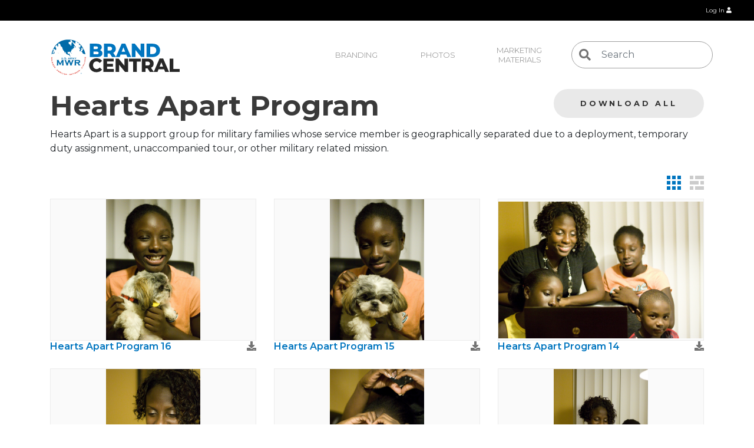

--- FILE ---
content_type: text/html; charset=UTF-8
request_url: https://www.mwrbrandcentral.com/collections/1309
body_size: 54760
content:
<!DOCTYPE html>
<html>
    <head>
        

	<meta property="og:site_name" content="MWR Brand Central">
	<meta property="og:locale" content="en_US">
	<meta property="og:type" content="website">
	<meta property="og:title" content="Collections">
	<meta property="og:url" content="https://www.mwrbrandcentral.com/collections">
	
<title>Collections :: MWR Brand Central</title>

<meta http-equiv="content-type" content="text/html; charset=UTF-8">
<meta name="generator" content="Concrete CMS">
<link rel="canonical" href="https://www.mwrbrandcentral.com/collections">
<script type="text/javascript">
    var CCM_DISPATCHER_FILENAME = "/index.php";
    var CCM_CID = 184;
    var CCM_EDIT_MODE = false;
    var CCM_ARRANGE_MODE = false;
    var CCM_IMAGE_PATH = "/concrete/images";
    var CCM_APPLICATION_URL = "https://www.mwrbrandcentral.com";
    var CCM_REL = "";
    var CCM_ACTIVE_LOCALE = "en_US";
    var CCM_USER_REGISTERED = false;
</script>

<link href="/application/files/cache/css/f678bfcc8ee23ff3cc846badba3a2b0b8d2d78fc.css?ccm_nocache=2ed633f8c375eab05971ab8b0317f8242ab9f98a" rel="stylesheet" type="text/css" media="all" data-source="/application/css/brandcentral.css?ccm_nocache=2ed633f8c375eab05971ab8b0317f8242ab9f98a">
<link href="/concrete/css/fontawesome/all.css?ccm_nocache=2ed633f8c375eab05971ab8b0317f8242ab9f98a" rel="stylesheet" type="text/css" media="all">
<script type="text/javascript" src="/concrete/js/jquery.js?ccm_nocache=2ed633f8c375eab05971ab8b0317f8242ab9f98a"></script>
<link href="/concrete/css/features/imagery/frontend.css?ccm_nocache=2ed633f8c375eab05971ab8b0317f8242ab9f98a" rel="stylesheet" type="text/css" media="all">
<!-- Google Tag Manager -->
<script>(function(w,d,s,l,i){w[l]=w[l]||[];w[l].push({'gtm.start':
new Date().getTime(),event:'gtm.js'});var f=d.getElementsByTagName(s)[0],
j=d.createElement(s),dl=l!='dataLayer'?'&l='+l:'';j.async=true;j.src=
'https://www.googletagmanager.com/gtm.js?id='+i+dl;f.parentNode.insertBefore(j,f);
})(window,document,'script','dataLayer','GTM-M4JF4ZP');</script>
<!-- End Google Tag Manager -->        <meta name="viewport" content="width=device-width, initial-scale=1.0">
        
        <link href="https://fonts.googleapis.com/css?family=Montserrat:400,600,700" rel="stylesheet">
        <link href="/packages/brand_central/themes/theme_brand_central/css/main.css" rel="stylesheet" type="text/css">
        <script src="/packages/brand_central/themes/theme_brand_central/js/pdfobject.js"></script>
        <script src="/packages/brand_central/themes/theme_brand_central/js/main.js"></script>

    </head>

    <body id="page184">

        <div class="ccm-page ccm-page-id-184">
<header>
    <div class="top-nav">
        <div class="container-fluid">
            <div class="row">
                <div class="col-md-12 text-right">
                    <nav>
                        <ul>
                                                            <li><a href="https://www.mwrbrandcentral.com/login" class="btn">Log In <i class="fa fa-user"></i></a></li>
                                                    </ul>
                    </nav>
                </div>
            </div>
        </div>
    </div>
    <div class="header">
        <div class="container">
            <div class="row">
                
<div class="col-2 main-nav-branding">
    <a href="https://www.mwrbrandcentral.com/">
        <img class="logo" src="/application/images/brand-central.svg" alt="Brand Central Logo" />
        <img class="logo-mobile" src="/application/images/brand-central.svg" alt="Brand Central Logo" />
    </a>
</div>
                <div class="col-10 main-nav-menu">
                    <div class="hamburger-icon">
                        <div id="nav-icon" class="hamburger">
                            <span></span>
                            <span></span>
                            <span></span>
                        </div>
                    </div>

                    <div class="header-menu-container">
                        <div class="main-nav-container">
                            <ul class="main-nav">
                                                                    <li>
                                        <a href="https://www.mwrbrandcentral.com/branding-guidelines" class="btn">Branding</a>
                                    </li>
                                                                    <li>
                                        <a href="https://www.mwrbrandcentral.com/galleries" class="btn">Photos</a>
                                    </li>
                                                                    <li>
                                        <a href="https://www.mwrbrandcentral.com/marketing-materials" class="btn">Marketing Materials</a>
                                    </li>
                                                            </ul>

                            <div class="header-search-container">
                                <form data-form="search" method="get" action="https://www.mwrbrandcentral.com/search">
                                    <div class="form-group has-feedback has-search">
                                        <div class="form-control-feedback">
                                            <i class="fas fa-search"></i>
                                        </div>

                                        <input type="search" id="keywords" name="keywords" value="" placeholder="Search" autocomplete="off" class="form-control form-control ccm-input-search" />                            </div>
                        </form></div>

                        </div>
                    </div>


                </div>

            </div>

        </div>
        <div class="main-nav-menu-mobile">
            <div class="col-12">
                <form method="post" action="https://www.mwrbrandcentral.com/search">
                    <input name="search-input" type="text" placeholder="Search in Brand Central." autocomplete="off" class="search-input"/>
                </form>
                <ul>
                                            <li><a href="https://www.mwrbrandcentral.com/branding-guidelines" class="btn">Branding</a></li>
                                            <li><a href="https://www.mwrbrandcentral.com/galleries" class="btn">Photos</a></li>
                                            <li><a href="https://www.mwrbrandcentral.com/marketing-materials" class="btn">Marketing Materials</a></li>
                                    </ul>
            </div>
        </div>
    </div>


</header>


<content>
            <div class="container collection-container clearfix">
        <div class="row">
            <div class="col-12">
                <div class="float-right mb-2">
                    
                    <a href="https://www.mwrbrandcentral.com/collections/download/1309" class="btn-round">Download All</a>
                </div>

                <h1>Hearts Apart Program</h1>
            </div>
        </div>

                    <div class="row">
                <div class="col-12">
                    <p style="margin-bottom: 30px;">Hearts Apart is a support group for military families whose service member is geographically separated due to a deployment, temporary duty assignment, unaccompanied tour, or other military related mission.</p>
                </div>
            </div>
        
        <div class="row">
            <div class="col-12">
                
<ul class="switch-view">
    <li>
        <a class="icon-search" href="javascript:void(0);" data-tooltip="regular-grid" data-grid-view="regular" title="Regular Grid">
            <svg><use xlink:href="#bc-icon-search-grid" /></svg>
        </a>
    </li>

    <li>
        <a class="icon-search" href="javascript:void(0);" data-tooltip="masonry-grid" data-grid-view="masonry" title="Masonry Grid">
            <svg><use xlink:href="#bc-icon-search-masonry" /></svg>
        </a>
    </li>
</ul>            </div>
        </div>

        
<div class="row assets grid-view grid-view-regular">
            <div class="col-12 col-sm-6 col-lg-4 thumbnail-container">
            <a href="https://www.mwrbrandcentral.com/assets/1311" class="thumbnail">
                <img src="https://www.mwrbrandcentral.com/application/files/thumbnails/asset_detail/7315/3885/8988/58-deployment-hearts-apart-al_6852621919_o.jpg" class="photo"/>
            </a>
            <div class="thumbnail-caption">
                <h3>
                            <span class="float-right">
                                                                <a href="https://www.mwrbrandcentral.com/assets/download/1311" data-tooltip="download" title="Download"><i class="fa fa-download"></i></a>
                            </span>
                    <a href="https://www.mwrbrandcentral.com/assets/1311" class="asset-link">Hearts Apart Program 16</a>
                </h3>
            </div>

        </div>
            <div class="col-12 col-sm-6 col-lg-4 thumbnail-container">
            <a href="https://www.mwrbrandcentral.com/assets/1313" class="thumbnail">
                <img src="https://www.mwrbrandcentral.com/application/files/thumbnails/asset_detail/2815/3885/8981/57-deployment-hearts-apart-al_6852620861_o.jpg" class="photo"/>
            </a>
            <div class="thumbnail-caption">
                <h3>
                            <span class="float-right">
                                                                <a href="https://www.mwrbrandcentral.com/assets/download/1313" data-tooltip="download" title="Download"><i class="fa fa-download"></i></a>
                            </span>
                    <a href="https://www.mwrbrandcentral.com/assets/1313" class="asset-link">Hearts Apart Program 15</a>
                </h3>
            </div>

        </div>
            <div class="col-12 col-sm-6 col-lg-4 thumbnail-container">
            <a href="https://www.mwrbrandcentral.com/assets/1315" class="thumbnail">
                <img src="https://www.mwrbrandcentral.com/application/files/thumbnails/asset_detail/1315/3885/8929/56-deployment-hearts-apart-al_6852619687_o.jpg" class="photo"/>
            </a>
            <div class="thumbnail-caption">
                <h3>
                            <span class="float-right">
                                                                <a href="https://www.mwrbrandcentral.com/assets/download/1315" data-tooltip="download" title="Download"><i class="fa fa-download"></i></a>
                            </span>
                    <a href="https://www.mwrbrandcentral.com/assets/1315" class="asset-link">Hearts Apart Program 14</a>
                </h3>
            </div>

        </div>
            <div class="col-12 col-sm-6 col-lg-4 thumbnail-container">
            <a href="https://www.mwrbrandcentral.com/assets/1317" class="thumbnail">
                <img src="https://www.mwrbrandcentral.com/application/files/thumbnails/asset_detail/6515/3885/9010/53-deployment-hearts-apart-al_6852616377_o.jpg" class="photo"/>
            </a>
            <div class="thumbnail-caption">
                <h3>
                            <span class="float-right">
                                                                <a href="https://www.mwrbrandcentral.com/assets/download/1317" data-tooltip="download" title="Download"><i class="fa fa-download"></i></a>
                            </span>
                    <a href="https://www.mwrbrandcentral.com/assets/1317" class="asset-link">Hearts Apart Program 13</a>
                </h3>
            </div>

        </div>
            <div class="col-12 col-sm-6 col-lg-4 thumbnail-container">
            <a href="https://www.mwrbrandcentral.com/assets/1319" class="thumbnail">
                <img src="https://www.mwrbrandcentral.com/application/files/thumbnails/asset_detail/2115/3885/8973/52-deployment-hearts-apart-al_6852615193_o.jpg" class="photo"/>
            </a>
            <div class="thumbnail-caption">
                <h3>
                            <span class="float-right">
                                                                <a href="https://www.mwrbrandcentral.com/assets/download/1319" data-tooltip="download" title="Download"><i class="fa fa-download"></i></a>
                            </span>
                    <a href="https://www.mwrbrandcentral.com/assets/1319" class="asset-link">Hearts Apart Program 13</a>
                </h3>
            </div>

        </div>
            <div class="col-12 col-sm-6 col-lg-4 thumbnail-container">
            <a href="https://www.mwrbrandcentral.com/assets/1321" class="thumbnail">
                <img src="https://www.mwrbrandcentral.com/application/files/thumbnails/asset_detail/9915/3885/8944/51-deployment-hearts-apart-al_6852614225_o.jpg" class="photo"/>
            </a>
            <div class="thumbnail-caption">
                <h3>
                            <span class="float-right">
                                                                <a href="https://www.mwrbrandcentral.com/assets/download/1321" data-tooltip="download" title="Download"><i class="fa fa-download"></i></a>
                            </span>
                    <a href="https://www.mwrbrandcentral.com/assets/1321" class="asset-link">Hearts Apart Program 12</a>
                </h3>
            </div>

        </div>
            <div class="col-12 col-sm-6 col-lg-4 thumbnail-container">
            <a href="https://www.mwrbrandcentral.com/assets/1323" class="thumbnail">
                <img src="https://www.mwrbrandcentral.com/application/files/thumbnails/asset_detail/5015/3885/8951/41-deployment-hearts-apart-al_6852609255_o.jpg" class="photo"/>
            </a>
            <div class="thumbnail-caption">
                <h3>
                            <span class="float-right">
                                                                <a href="https://www.mwrbrandcentral.com/assets/download/1323" data-tooltip="download" title="Download"><i class="fa fa-download"></i></a>
                            </span>
                    <a href="https://www.mwrbrandcentral.com/assets/1323" class="asset-link">Hearts Apart Program 11</a>
                </h3>
            </div>

        </div>
            <div class="col-12 col-sm-6 col-lg-4 thumbnail-container">
            <a href="https://www.mwrbrandcentral.com/assets/1325" class="thumbnail">
                <img src="" class=""/>
            </a>
            <div class="thumbnail-caption">
                <h3>
                            <span class="float-right">
                                                                <a href="https://www.mwrbrandcentral.com/assets/download/1325" data-tooltip="download" title="Download"><i class="fa fa-download"></i></a>
                            </span>
                    <a href="https://www.mwrbrandcentral.com/assets/1325" class="asset-link"></a>
                </h3>
            </div>

        </div>
            <div class="col-12 col-sm-6 col-lg-4 thumbnail-container">
            <a href="https://www.mwrbrandcentral.com/assets/1326" class="thumbnail">
                <img src="https://www.mwrbrandcentral.com/application/files/thumbnails/asset_detail/8115/3885/9032/34-deployment-hearts-apart-al_6852603547_o.jpg" class="photo"/>
            </a>
            <div class="thumbnail-caption">
                <h3>
                            <span class="float-right">
                                                                <a href="https://www.mwrbrandcentral.com/assets/download/1326" data-tooltip="download" title="Download"><i class="fa fa-download"></i></a>
                            </span>
                    <a href="https://www.mwrbrandcentral.com/assets/1326" class="asset-link">Hearts Apart Program 10</a>
                </h3>
            </div>

        </div>
            <div class="col-12 col-sm-6 col-lg-4 thumbnail-container">
            <a href="https://www.mwrbrandcentral.com/assets/1328" class="thumbnail">
                <img src="https://www.mwrbrandcentral.com/application/files/thumbnails/asset_detail/6015/3885/9039/33-deployment-hearts-apart-al_6852602359_o.jpg" class="photo"/>
            </a>
            <div class="thumbnail-caption">
                <h3>
                            <span class="float-right">
                                                                <a href="https://www.mwrbrandcentral.com/assets/download/1328" data-tooltip="download" title="Download"><i class="fa fa-download"></i></a>
                            </span>
                    <a href="https://www.mwrbrandcentral.com/assets/1328" class="asset-link">Hearts Apart Program 9</a>
                </h3>
            </div>

        </div>
            <div class="col-12 col-sm-6 col-lg-4 thumbnail-container">
            <a href="https://www.mwrbrandcentral.com/assets/1330" class="thumbnail">
                <img src="https://www.mwrbrandcentral.com/application/files/thumbnails/asset_detail/8515/3885/9003/28-deployment-hearts-apart-al_6852598839_o.jpg" class="photo"/>
            </a>
            <div class="thumbnail-caption">
                <h3>
                            <span class="float-right">
                                                                <a href="https://www.mwrbrandcentral.com/assets/download/1330" data-tooltip="download" title="Download"><i class="fa fa-download"></i></a>
                            </span>
                    <a href="https://www.mwrbrandcentral.com/assets/1330" class="asset-link">Hearts Apart Program 8</a>
                </h3>
            </div>

        </div>
            <div class="col-12 col-sm-6 col-lg-4 thumbnail-container">
            <a href="https://www.mwrbrandcentral.com/assets/1332" class="thumbnail">
                <img src="" class=""/>
            </a>
            <div class="thumbnail-caption">
                <h3>
                            <span class="float-right">
                                                                <a href="https://www.mwrbrandcentral.com/assets/download/1332" data-tooltip="download" title="Download"><i class="fa fa-download"></i></a>
                            </span>
                    <a href="https://www.mwrbrandcentral.com/assets/1332" class="asset-link"></a>
                </h3>
            </div>

        </div>
            <div class="col-12 col-sm-6 col-lg-4 thumbnail-container">
            <a href="https://www.mwrbrandcentral.com/assets/1333" class="thumbnail">
                <img src="https://www.mwrbrandcentral.com/application/files/thumbnails/asset_detail/2415/3885/9018/19-deployment-hearts-apart-al_6852589415_o.jpg" class="photo"/>
            </a>
            <div class="thumbnail-caption">
                <h3>
                            <span class="float-right">
                                                                <a href="https://www.mwrbrandcentral.com/assets/download/1333" data-tooltip="download" title="Download"><i class="fa fa-download"></i></a>
                            </span>
                    <a href="https://www.mwrbrandcentral.com/assets/1333" class="asset-link">Hearts Apart Program 7</a>
                </h3>
            </div>

        </div>
            <div class="col-12 col-sm-6 col-lg-4 thumbnail-container">
            <a href="https://www.mwrbrandcentral.com/assets/1335" class="thumbnail">
                <img src="https://www.mwrbrandcentral.com/application/files/thumbnails/asset_detail/6815/3885/8995/17-deployment-hearts-apart-al_6852587293_o.jpg" class="photo"/>
            </a>
            <div class="thumbnail-caption">
                <h3>
                            <span class="float-right">
                                                                <a href="https://www.mwrbrandcentral.com/assets/download/1335" data-tooltip="download" title="Download"><i class="fa fa-download"></i></a>
                            </span>
                    <a href="https://www.mwrbrandcentral.com/assets/1335" class="asset-link">Hearts Apart Program 6</a>
                </h3>
            </div>

        </div>
            <div class="col-12 col-sm-6 col-lg-4 thumbnail-container">
            <a href="https://www.mwrbrandcentral.com/assets/1337" class="thumbnail">
                <img src="https://www.mwrbrandcentral.com/application/files/thumbnails/asset_detail/8315/3885/8936/14-deployment-hearts-apart-al_6852583361_o.jpg" class="photo"/>
            </a>
            <div class="thumbnail-caption">
                <h3>
                            <span class="float-right">
                                                                <a href="https://www.mwrbrandcentral.com/assets/download/1337" data-tooltip="download" title="Download"><i class="fa fa-download"></i></a>
                            </span>
                    <a href="https://www.mwrbrandcentral.com/assets/1337" class="asset-link">Hearts Apart Program 5</a>
                </h3>
            </div>

        </div>
            <div class="col-12 col-sm-6 col-lg-4 thumbnail-container">
            <a href="https://www.mwrbrandcentral.com/assets/1339" class="thumbnail">
                <img src="https://www.mwrbrandcentral.com/application/files/thumbnails/asset_detail/2815/3885/8966/10-deployment-hearts-apart-al_6852578293_o.jpg" class="photo"/>
            </a>
            <div class="thumbnail-caption">
                <h3>
                            <span class="float-right">
                                                                <a href="https://www.mwrbrandcentral.com/assets/download/1339" data-tooltip="download" title="Download"><i class="fa fa-download"></i></a>
                            </span>
                    <a href="https://www.mwrbrandcentral.com/assets/1339" class="asset-link">Hearts Apart Program 4</a>
                </h3>
            </div>

        </div>
            <div class="col-12 col-sm-6 col-lg-4 thumbnail-container">
            <a href="https://www.mwrbrandcentral.com/assets/1341" class="thumbnail">
                <img src="https://www.mwrbrandcentral.com/application/files/thumbnails/asset_detail/3415/3885/8920/07-deployment-hearts-apart-al_6852577049_o.jpg" class="photo"/>
            </a>
            <div class="thumbnail-caption">
                <h3>
                            <span class="float-right">
                                                                <a href="https://www.mwrbrandcentral.com/assets/download/1341" data-tooltip="download" title="Download"><i class="fa fa-download"></i></a>
                            </span>
                    <a href="https://www.mwrbrandcentral.com/assets/1341" class="asset-link">Hearts Apart Program 3</a>
                </h3>
            </div>

        </div>
            <div class="col-12 col-sm-6 col-lg-4 thumbnail-container">
            <a href="https://www.mwrbrandcentral.com/assets/1344" class="thumbnail">
                <img src="https://www.mwrbrandcentral.com/application/files/thumbnails/asset_detail/5015/3885/9025/36-deployment-hearts-apart-al_6852605667_o.jpg" class="photo"/>
            </a>
            <div class="thumbnail-caption">
                <h3>
                            <span class="float-right">
                                                                <a href="https://www.mwrbrandcentral.com/assets/download/1344" data-tooltip="download" title="Download"><i class="fa fa-download"></i></a>
                            </span>
                    <a href="https://www.mwrbrandcentral.com/assets/1344" class="asset-link">Hearts Apart Program 2</a>
                </h3>
            </div>

        </div>
            <div class="col-12 col-sm-6 col-lg-4 thumbnail-container">
            <a href="https://www.mwrbrandcentral.com/assets/1346" class="thumbnail">
                <img src="https://www.mwrbrandcentral.com/application/files/thumbnails/asset_detail/8115/3885/8958/04-deployment-hearts-apart-al_6852574593_o.jpg" class="photo"/>
            </a>
            <div class="thumbnail-caption">
                <h3>
                            <span class="float-right">
                                                                <a href="https://www.mwrbrandcentral.com/assets/download/1346" data-tooltip="download" title="Download"><i class="fa fa-download"></i></a>
                            </span>
                    <a href="https://www.mwrbrandcentral.com/assets/1346" class="asset-link">Hearts Apart Program 1 </a>
                </h3>
            </div>

        </div>
    </div>

<div class="row assets grid-view grid-view-masonry">
    <div class="col-12">
        <div class="grid">
                            
                <div class="grid-item">
                    <a href="https://www.mwrbrandcentral.com/assets/1311" class="thumbnail">
                        <img src="https://www.mwrbrandcentral.com/application/files/thumbnails/asset_detail/7315/3885/8988/58-deployment-hearts-apart-al_6852621919_o.jpg" class="photo"/>
                    </a>

                    <div class="overlay">
                        <a href="https://www.mwrbrandcentral.com/assets/1311">
                            <span class="description-wrapper">
                                <span class="title">
                                    Hearts Apart Program 16                                </span>

                                <span class="description">
                                                                    </span>
                            </span>
                        </a>

                        
                        
                        <a href="https://www.mwrbrandcentral.com/assets/download/1311" data-tooltip="download" title="Download" class="download">
                            <i class="fa fa-download"></i>
                        </a>
                    </div>
                </div>
                            
                <div class="grid-item">
                    <a href="https://www.mwrbrandcentral.com/assets/1313" class="thumbnail">
                        <img src="https://www.mwrbrandcentral.com/application/files/thumbnails/asset_detail/2815/3885/8981/57-deployment-hearts-apart-al_6852620861_o.jpg" class="photo"/>
                    </a>

                    <div class="overlay">
                        <a href="https://www.mwrbrandcentral.com/assets/1313">
                            <span class="description-wrapper">
                                <span class="title">
                                    Hearts Apart Program 15                                </span>

                                <span class="description">
                                                                    </span>
                            </span>
                        </a>

                        
                        
                        <a href="https://www.mwrbrandcentral.com/assets/download/1313" data-tooltip="download" title="Download" class="download">
                            <i class="fa fa-download"></i>
                        </a>
                    </div>
                </div>
                            
                <div class="grid-item">
                    <a href="https://www.mwrbrandcentral.com/assets/1315" class="thumbnail">
                        <img src="https://www.mwrbrandcentral.com/application/files/thumbnails/asset_detail/1315/3885/8929/56-deployment-hearts-apart-al_6852619687_o.jpg" class="photo"/>
                    </a>

                    <div class="overlay">
                        <a href="https://www.mwrbrandcentral.com/assets/1315">
                            <span class="description-wrapper">
                                <span class="title">
                                    Hearts Apart Program 14                                </span>

                                <span class="description">
                                                                    </span>
                            </span>
                        </a>

                        
                        
                        <a href="https://www.mwrbrandcentral.com/assets/download/1315" data-tooltip="download" title="Download" class="download">
                            <i class="fa fa-download"></i>
                        </a>
                    </div>
                </div>
                            
                <div class="grid-item">
                    <a href="https://www.mwrbrandcentral.com/assets/1317" class="thumbnail">
                        <img src="https://www.mwrbrandcentral.com/application/files/thumbnails/asset_detail/6515/3885/9010/53-deployment-hearts-apart-al_6852616377_o.jpg" class="photo"/>
                    </a>

                    <div class="overlay">
                        <a href="https://www.mwrbrandcentral.com/assets/1317">
                            <span class="description-wrapper">
                                <span class="title">
                                    Hearts Apart Program 13                                </span>

                                <span class="description">
                                                                    </span>
                            </span>
                        </a>

                        
                        
                        <a href="https://www.mwrbrandcentral.com/assets/download/1317" data-tooltip="download" title="Download" class="download">
                            <i class="fa fa-download"></i>
                        </a>
                    </div>
                </div>
                            
                <div class="grid-item">
                    <a href="https://www.mwrbrandcentral.com/assets/1319" class="thumbnail">
                        <img src="https://www.mwrbrandcentral.com/application/files/thumbnails/asset_detail/2115/3885/8973/52-deployment-hearts-apart-al_6852615193_o.jpg" class="photo"/>
                    </a>

                    <div class="overlay">
                        <a href="https://www.mwrbrandcentral.com/assets/1319">
                            <span class="description-wrapper">
                                <span class="title">
                                    Hearts Apart Program 13                                </span>

                                <span class="description">
                                                                    </span>
                            </span>
                        </a>

                        
                        
                        <a href="https://www.mwrbrandcentral.com/assets/download/1319" data-tooltip="download" title="Download" class="download">
                            <i class="fa fa-download"></i>
                        </a>
                    </div>
                </div>
                            
                <div class="grid-item">
                    <a href="https://www.mwrbrandcentral.com/assets/1321" class="thumbnail">
                        <img src="https://www.mwrbrandcentral.com/application/files/thumbnails/asset_detail/9915/3885/8944/51-deployment-hearts-apart-al_6852614225_o.jpg" class="photo"/>
                    </a>

                    <div class="overlay">
                        <a href="https://www.mwrbrandcentral.com/assets/1321">
                            <span class="description-wrapper">
                                <span class="title">
                                    Hearts Apart Program 12                                </span>

                                <span class="description">
                                                                    </span>
                            </span>
                        </a>

                        
                        
                        <a href="https://www.mwrbrandcentral.com/assets/download/1321" data-tooltip="download" title="Download" class="download">
                            <i class="fa fa-download"></i>
                        </a>
                    </div>
                </div>
                            
                <div class="grid-item">
                    <a href="https://www.mwrbrandcentral.com/assets/1323" class="thumbnail">
                        <img src="https://www.mwrbrandcentral.com/application/files/thumbnails/asset_detail/5015/3885/8951/41-deployment-hearts-apart-al_6852609255_o.jpg" class="photo"/>
                    </a>

                    <div class="overlay">
                        <a href="https://www.mwrbrandcentral.com/assets/1323">
                            <span class="description-wrapper">
                                <span class="title">
                                    Hearts Apart Program 11                                </span>

                                <span class="description">
                                                                    </span>
                            </span>
                        </a>

                        
                        
                        <a href="https://www.mwrbrandcentral.com/assets/download/1323" data-tooltip="download" title="Download" class="download">
                            <i class="fa fa-download"></i>
                        </a>
                    </div>
                </div>
                            
                <div class="grid-item">
                    <a href="https://www.mwrbrandcentral.com/assets/1325" class="thumbnail">
                        <img src="" class=""/>
                    </a>

                    <div class="overlay">
                        <a href="https://www.mwrbrandcentral.com/assets/1325">
                            <span class="description-wrapper">
                                <span class="title">
                                                                    </span>

                                <span class="description">
                                                                    </span>
                            </span>
                        </a>

                        
                        
                        <a href="https://www.mwrbrandcentral.com/assets/download/1325" data-tooltip="download" title="Download" class="download">
                            <i class="fa fa-download"></i>
                        </a>
                    </div>
                </div>
                            
                <div class="grid-item">
                    <a href="https://www.mwrbrandcentral.com/assets/1326" class="thumbnail">
                        <img src="https://www.mwrbrandcentral.com/application/files/thumbnails/asset_detail/8115/3885/9032/34-deployment-hearts-apart-al_6852603547_o.jpg" class="photo"/>
                    </a>

                    <div class="overlay">
                        <a href="https://www.mwrbrandcentral.com/assets/1326">
                            <span class="description-wrapper">
                                <span class="title">
                                    Hearts Apart Program 10                                </span>

                                <span class="description">
                                                                    </span>
                            </span>
                        </a>

                        
                        
                        <a href="https://www.mwrbrandcentral.com/assets/download/1326" data-tooltip="download" title="Download" class="download">
                            <i class="fa fa-download"></i>
                        </a>
                    </div>
                </div>
                            
                <div class="grid-item">
                    <a href="https://www.mwrbrandcentral.com/assets/1328" class="thumbnail">
                        <img src="https://www.mwrbrandcentral.com/application/files/thumbnails/asset_detail/6015/3885/9039/33-deployment-hearts-apart-al_6852602359_o.jpg" class="photo"/>
                    </a>

                    <div class="overlay">
                        <a href="https://www.mwrbrandcentral.com/assets/1328">
                            <span class="description-wrapper">
                                <span class="title">
                                    Hearts Apart Program 9                                </span>

                                <span class="description">
                                                                    </span>
                            </span>
                        </a>

                        
                        
                        <a href="https://www.mwrbrandcentral.com/assets/download/1328" data-tooltip="download" title="Download" class="download">
                            <i class="fa fa-download"></i>
                        </a>
                    </div>
                </div>
                            
                <div class="grid-item">
                    <a href="https://www.mwrbrandcentral.com/assets/1330" class="thumbnail">
                        <img src="https://www.mwrbrandcentral.com/application/files/thumbnails/asset_detail/8515/3885/9003/28-deployment-hearts-apart-al_6852598839_o.jpg" class="photo"/>
                    </a>

                    <div class="overlay">
                        <a href="https://www.mwrbrandcentral.com/assets/1330">
                            <span class="description-wrapper">
                                <span class="title">
                                    Hearts Apart Program 8                                </span>

                                <span class="description">
                                                                    </span>
                            </span>
                        </a>

                        
                        
                        <a href="https://www.mwrbrandcentral.com/assets/download/1330" data-tooltip="download" title="Download" class="download">
                            <i class="fa fa-download"></i>
                        </a>
                    </div>
                </div>
                            
                <div class="grid-item">
                    <a href="https://www.mwrbrandcentral.com/assets/1332" class="thumbnail">
                        <img src="" class=""/>
                    </a>

                    <div class="overlay">
                        <a href="https://www.mwrbrandcentral.com/assets/1332">
                            <span class="description-wrapper">
                                <span class="title">
                                                                    </span>

                                <span class="description">
                                                                    </span>
                            </span>
                        </a>

                        
                        
                        <a href="https://www.mwrbrandcentral.com/assets/download/1332" data-tooltip="download" title="Download" class="download">
                            <i class="fa fa-download"></i>
                        </a>
                    </div>
                </div>
                            
                <div class="grid-item">
                    <a href="https://www.mwrbrandcentral.com/assets/1333" class="thumbnail">
                        <img src="https://www.mwrbrandcentral.com/application/files/thumbnails/asset_detail/2415/3885/9018/19-deployment-hearts-apart-al_6852589415_o.jpg" class="photo"/>
                    </a>

                    <div class="overlay">
                        <a href="https://www.mwrbrandcentral.com/assets/1333">
                            <span class="description-wrapper">
                                <span class="title">
                                    Hearts Apart Program 7                                </span>

                                <span class="description">
                                                                    </span>
                            </span>
                        </a>

                        
                        
                        <a href="https://www.mwrbrandcentral.com/assets/download/1333" data-tooltip="download" title="Download" class="download">
                            <i class="fa fa-download"></i>
                        </a>
                    </div>
                </div>
                            
                <div class="grid-item">
                    <a href="https://www.mwrbrandcentral.com/assets/1335" class="thumbnail">
                        <img src="https://www.mwrbrandcentral.com/application/files/thumbnails/asset_detail/6815/3885/8995/17-deployment-hearts-apart-al_6852587293_o.jpg" class="photo"/>
                    </a>

                    <div class="overlay">
                        <a href="https://www.mwrbrandcentral.com/assets/1335">
                            <span class="description-wrapper">
                                <span class="title">
                                    Hearts Apart Program 6                                </span>

                                <span class="description">
                                                                    </span>
                            </span>
                        </a>

                        
                        
                        <a href="https://www.mwrbrandcentral.com/assets/download/1335" data-tooltip="download" title="Download" class="download">
                            <i class="fa fa-download"></i>
                        </a>
                    </div>
                </div>
                            
                <div class="grid-item">
                    <a href="https://www.mwrbrandcentral.com/assets/1337" class="thumbnail">
                        <img src="https://www.mwrbrandcentral.com/application/files/thumbnails/asset_detail/8315/3885/8936/14-deployment-hearts-apart-al_6852583361_o.jpg" class="photo"/>
                    </a>

                    <div class="overlay">
                        <a href="https://www.mwrbrandcentral.com/assets/1337">
                            <span class="description-wrapper">
                                <span class="title">
                                    Hearts Apart Program 5                                </span>

                                <span class="description">
                                                                    </span>
                            </span>
                        </a>

                        
                        
                        <a href="https://www.mwrbrandcentral.com/assets/download/1337" data-tooltip="download" title="Download" class="download">
                            <i class="fa fa-download"></i>
                        </a>
                    </div>
                </div>
                            
                <div class="grid-item">
                    <a href="https://www.mwrbrandcentral.com/assets/1339" class="thumbnail">
                        <img src="https://www.mwrbrandcentral.com/application/files/thumbnails/asset_detail/2815/3885/8966/10-deployment-hearts-apart-al_6852578293_o.jpg" class="photo"/>
                    </a>

                    <div class="overlay">
                        <a href="https://www.mwrbrandcentral.com/assets/1339">
                            <span class="description-wrapper">
                                <span class="title">
                                    Hearts Apart Program 4                                </span>

                                <span class="description">
                                                                    </span>
                            </span>
                        </a>

                        
                        
                        <a href="https://www.mwrbrandcentral.com/assets/download/1339" data-tooltip="download" title="Download" class="download">
                            <i class="fa fa-download"></i>
                        </a>
                    </div>
                </div>
                            
                <div class="grid-item">
                    <a href="https://www.mwrbrandcentral.com/assets/1341" class="thumbnail">
                        <img src="https://www.mwrbrandcentral.com/application/files/thumbnails/asset_detail/3415/3885/8920/07-deployment-hearts-apart-al_6852577049_o.jpg" class="photo"/>
                    </a>

                    <div class="overlay">
                        <a href="https://www.mwrbrandcentral.com/assets/1341">
                            <span class="description-wrapper">
                                <span class="title">
                                    Hearts Apart Program 3                                </span>

                                <span class="description">
                                                                    </span>
                            </span>
                        </a>

                        
                        
                        <a href="https://www.mwrbrandcentral.com/assets/download/1341" data-tooltip="download" title="Download" class="download">
                            <i class="fa fa-download"></i>
                        </a>
                    </div>
                </div>
                            
                <div class="grid-item">
                    <a href="https://www.mwrbrandcentral.com/assets/1344" class="thumbnail">
                        <img src="https://www.mwrbrandcentral.com/application/files/thumbnails/asset_detail/5015/3885/9025/36-deployment-hearts-apart-al_6852605667_o.jpg" class="photo"/>
                    </a>

                    <div class="overlay">
                        <a href="https://www.mwrbrandcentral.com/assets/1344">
                            <span class="description-wrapper">
                                <span class="title">
                                    Hearts Apart Program 2                                </span>

                                <span class="description">
                                                                    </span>
                            </span>
                        </a>

                        
                        
                        <a href="https://www.mwrbrandcentral.com/assets/download/1344" data-tooltip="download" title="Download" class="download">
                            <i class="fa fa-download"></i>
                        </a>
                    </div>
                </div>
                            
                <div class="grid-item">
                    <a href="https://www.mwrbrandcentral.com/assets/1346" class="thumbnail">
                        <img src="https://www.mwrbrandcentral.com/application/files/thumbnails/asset_detail/8115/3885/8958/04-deployment-hearts-apart-al_6852574593_o.jpg" class="photo"/>
                    </a>

                    <div class="overlay">
                        <a href="https://www.mwrbrandcentral.com/assets/1346">
                            <span class="description-wrapper">
                                <span class="title">
                                    Hearts Apart Program 1                                 </span>

                                <span class="description">
                                                                    </span>
                            </span>
                        </a>

                        
                        
                        <a href="https://www.mwrbrandcentral.com/assets/download/1346" data-tooltip="download" title="Download" class="download">
                            <i class="fa fa-download"></i>
                        </a>
                    </div>
                </div>
                    </div>
    </div>
</div>

    </div>


</content>

<br/>


    <footer>
        <div class="container">
            <div class="row">
                <div class="col-md-4">
                    

    <p><a href="https://armyeitaas.sharepoint-mil.us/sites/IMCOM-HQ-G9/SitePages/Mktg_Ent_Acct_Proc.aspx">Request Account</a></p>

<p><a href="https://armyeitaas.sharepoint-mil.us/sites/IMCOM-HQ-G9/Lists/mkt_helpdesk/alltickets.aspx">Submit Help Desk Ticket</a></p>

<p><a href="http://dodcio.defense.gov/DoDSection508/Std_Stmt.aspx">Accessibility/Section 508</a></p>

<p><a href="https://www.armymwr.com/m/freedom-information-act" title="Freedom of Information Act">FOIA</a></p>



    <!-- Google Tag Manager (noscript) -->
<noscript><iframe src="https://www.googletagmanager.com/ns.html?id=GTM-M4JF4ZP"
height="0" width="0" style="display:none;visibility:hidden"></iframe></noscript>
<!-- End Google Tag Manager (noscript) -->
                </div>
                <div class="col-md-4">
                    

    <p><a href="https://www.mwrbrandcentral.com/branding-guidelines/contact-us">Contact Us</a></p>



    <p><a href="https://www.armymwr.com/m/privacy-policy" title="Privacy Policy">Privacy Policy</a></p>



    <script>
    $('div.main-nav-menu > ul > li:first-child > a').attr('href', '/branding-guidelines/branding-guidelines')
</script>
                </div>
                <div class="col-md-4">
                                    </div>
            </div>
            <div class="row">
                <div class="col-8">
                                    </div>
            </div>
        
<div class="row footer-logos">
    <div class="col-md-12 footer-logos">
        <img class="army-logo" src="/application/images/footer_us_army_logo.svg" alt="US Army" />
        <img class="imcom-logo" src="/application/images/footer_imcom_logo.svg" alt="IMCOM" />
        <img class="mwr-logo" src="/application/images/footer_mwr_logo.svg" alt="MWR" />
    </div>
</div>
            <div class="row">
            <div class="col-md-12 col-12 text-center">
                        <span>
                        Date updated: 07 Sep 2018                        </span>
                    </div>
                </div>
            
<div class="row">
    <div class="col-md-12 footer-copyright text-center">
        <span>Copyright © 2026 U.S. Army Family and MWR Programs. All Rights Reserved.</span>
    </div>
</div>
        </div>
    </footer>

            </div>

                <script src="/packages/brand_central/themes/theme_brand_central/js/bootstrap.js"></script>

        <style>
div.ccm-page footer div.footer-logos img.amc-logo {
    display: none !important;
}
div.ccm-page footer div.footer-logos img.imcom-logo {
    width: 55px;
    vertical-align: text-bottom;
}
div.ccm-page footer div.footer-copyright {
    padding-top: 0;
}
div.ccm-page footer div.footer-logos {
    margin-top: 0 !important;
}
div.ccm-page footer div.footer-logos img {
    margin-left: 14px;
}
div.ccm-page footer div.footer-logos img.army-logo {
    height: 68px;
}
div.ccm-page footer div.footer-logos img.amc-logo {
    width: 46px;
}
div.ccm-page footer div.footer-logos img.imcom-logo {
    width: 60px;
    padding-top: 33px;
}
div.ccm-page footer div.footer-logos img.mwr-logo {
    width: 55px;
}
</style><script type="text/javascript" src="/concrete/js/vue.js?ccm_nocache=2ed633f8c375eab05971ab8b0317f8242ab9f98a"></script>
<script type="text/javascript" src="/concrete/js/moment.js?ccm_nocache=2ed633f8c375eab05971ab8b0317f8242ab9f98a"></script>
<script type="text/javascript" src="/application/files/cache/js/5c5c1087e803e5479315e7080c37f440dc0a2dcc.js?ccm_nocache=2ed633f8c375eab05971ab8b0317f8242ab9f98a" data-source="/ccm/assets/localization/moment/js /concrete/js/features/imagery/frontend.js?ccm_nocache=2ed633f8c375eab05971ab8b0317f8242ab9f98a"></script>

            <div id="lightbox-app"></div>
            <script src="/packages/brand_central/themes/theme_brand_central/js/lightbox.js"></script>
                <svg display="none">
    <defs>

        <symbol id="bc-icon-sort-filter" width="24px" height="17px" viewBox="0 0 24 17" version="1.1" xmlns="http://www.w3.org/2000/svg" xmlns:xlink="http://www.w3.org/1999/xlink">
            <g id="Page-1" stroke-width="1">
                <g id="Sort">
                    <rect id="Rectangle-Copy-7" x="6" y="7" width="12" height="3"></rect>
                    <rect id="Rectangle-Copy-2" x="9" y="14" width="6" height="3"></rect>
                    <rect id="Rectangle-Copy-6" x="0" y="0" width="24" height="3"></rect>
                </g>
            </g>
        </symbol>

        <svg id="bc-icon-search-grid" width="24px" height="24px" viewBox="0 0 24 24" version="1.1" xmlns="http://www.w3.org/2000/svg" xmlns:xlink="http://www.w3.org/1999/xlink">
            <g id="Page-1" stroke-width="1">
                <g id="grid_view">
                    <rect id="Rectangle" x="18" y="0" width="6" height="6"></rect>
                    <rect id="Rectangle-Copy" x="0" y="9" width="6" height="6"></rect>
                    <rect id="Rectangle-Copy-7" x="9" y="9" width="6" height="6"></rect>
                    <rect id="Rectangle-Copy-2" x="9" y="18" width="6" height="6"></rect>
                    <rect id="Rectangle-Copy-8" x="18" y="18" width="6" height="6"></rect>
                    <rect id="Rectangle-Copy-3" x="18" y="9" width="6" height="6"></rect>
                    <rect id="Rectangle-Copy-4" x="0" y="0" width="6" height="6"></rect>
                    <rect id="Rectangle-Copy-6" x="9" y="0" width="6" height="6"></rect>
                    <rect id="Rectangle-Copy-5" x="0" y="18" width="6" height="6"></rect>
                </g>
            </g>
        </svg>

        <svg id="bc-icon-search-masonry" width="24px" height="24px" viewBox="0 0 24 24" version="1.1" xmlns="http://www.w3.org/2000/svg" xmlns:xlink="http://www.w3.org/1999/xlink">
            <g id="Page-1" stroke-width="1">
                <g id="masonry_view">
                    <rect id="Rectangle" x="9" y="0" width="15" height="6"></rect>
                    <rect id="Rectangle-Copy" x="0" y="9" width="15" height="6"></rect>
                    <rect id="Rectangle-Copy-2" x="9" y="18" width="15" height="6"></rect>
                    <rect id="Rectangle-Copy-3" x="18" y="9" width="6" height="6"></rect>
                    <rect id="Rectangle-Copy-4" x="0" y="0" width="6" height="6"></rect>
                    <rect id="Rectangle-Copy-5" x="0" y="18" width="6" height="6"></rect>
                </g>
            </g>
        </svg>

    </defs>
</svg>
    </body>
</html>


--- FILE ---
content_type: image/svg+xml
request_url: https://www.mwrbrandcentral.com/application/images/footer_us_army_logo.svg
body_size: 960
content:
<svg width="73" height="90" viewBox="0 0 73 90" fill="none" xmlns="http://www.w3.org/2000/svg">
<path d="M6.4603 78.0566H8.9683V87.1841C8.9683 88.6848 7.91987 89.5893 6.37807 89.5893H3.2328C1.67044 89.5893 0.642578 88.6848 0.642578 87.1841V78.0566H3.19169V86.8346C3.19169 87.0402 3.35615 87.2252 3.58228 87.2252H6.09027C6.29584 87.2252 6.48086 87.0607 6.48086 86.8346V78.0566H6.4603ZM9.99616 87.0402H12.5042V89.5893H9.99616V87.0402ZM13.5526 80.174C13.5526 78.9612 14.4365 78.0566 15.8139 78.0566H19.4525C20.8299 78.0566 21.7138 78.9612 21.7138 80.174V81.8597H19.2675V80.6674C19.2675 80.4618 19.1031 80.2768 18.8769 80.2768H16.3895C16.1634 80.2768 15.9989 80.4413 15.9989 80.6674V81.7364C15.9989 81.9009 16.0811 82.0653 16.3484 82.1475L20.1104 83.2576C21.3849 83.6277 21.7138 84.2033 21.7138 85.5395V87.4719C21.7138 88.6642 20.8299 89.5893 19.4731 89.5893H15.7728C14.416 89.5893 13.532 88.6642 13.532 87.4719V85.6012H15.9578V86.9785C15.9578 87.1841 16.1222 87.3691 16.3484 87.3691H18.8564C19.0825 87.3691 19.247 87.2047 19.247 86.9785V85.7862C19.247 85.6217 19.1236 85.4573 18.8975 85.3956L15.1355 84.2855C13.8609 83.9155 13.532 83.3399 13.532 82.0036L13.5526 80.174ZM22.7417 87.0402H25.2497V89.5893H22.7417V87.0402ZM35.7545 87.6569H31.7047L31.1702 89.5893H28.5594L32.0131 78.0566H35.6517L38.9614 89.5893H36.3095L35.7545 87.6569ZM35.1378 85.4367L33.7399 80.3179L32.3214 85.4367H35.1378ZM47.5339 84.82L46.9171 85.3339L48.9523 89.5893H46.1565L44.3475 85.6423H42.6823V89.5893H40.1332V78.0566H45.9715C47.4105 78.0566 48.4178 78.9406 48.4178 80.2563V82.5176C48.4384 83.6688 48.315 84.1622 47.5339 84.82ZM45.9098 83.0521V80.7702C45.9098 80.5646 45.7454 80.3796 45.5192 80.3796H42.7029V83.4221H45.5192C45.7454 83.4221 45.9098 83.2576 45.9098 83.0521ZM57.5453 78.0566H60.8139V89.5893H58.3881V82.3942L55.9007 89.5893H55.1812L52.6937 82.3942V89.5893H50.3502V78.0566H53.6188L55.5923 84.3061L57.5453 78.0566ZM72.1204 78.0566L68.2351 85.1695V89.5687H65.686V85.19L61.9034 78.0566H64.8637L67.0633 82.5176L69.2424 78.0566H72.1204Z" fill="#211F20"/>
<path d="M71.0913 25.6761H44.5312L36.3289 0.411133L28.1265 25.6761H1.56641L23.0488 41.2791L14.8464 66.5441L36.3289 50.9411L57.8113 66.5441L49.6089 41.2791L71.0913 25.6761ZM36.3289 43.1704L26.7697 50.1188L30.4289 38.8739L20.8697 31.9255H32.6902L36.3494 20.6807L40.0086 31.9255H51.8291L42.2699 38.8739L45.9291 50.1188L36.3289 43.1704Z" fill="#FFCC01"/>
</svg>


--- FILE ---
content_type: image/svg+xml
request_url: https://www.mwrbrandcentral.com/application/images/brand-central.svg
body_size: 9143
content:
<svg id="Layer_1" data-name="Layer 1" xmlns="http://www.w3.org/2000/svg" xmlns:xlink="http://www.w3.org/1999/xlink" viewBox="0 0 243.95 70.5"><defs><style>.cls-1{fill:#fff;}.cls-1,.cls-5,.cls-6,.cls-7{fill-rule:evenodd;}.cls-2{fill:#0075bf;}.cls-3{fill:#272727;}.cls-4{mask:url(#mask);}.cls-5{fill:#fffffe;}.cls-6{fill:#006ba8;}.cls-7{fill:#db342a;}</style><mask id="mask" x="0" y="0" width="69.23" height="70.5" maskUnits="userSpaceOnUse"><g transform="translate(-1.65 -1.12)"><g id="mask-2"><polygon id="path-1" class="cls-1" points="1.66 1.12 70.88 1.12 70.88 71.61 1.66 71.61 1.66 1.12"/></g></g></mask></defs><path class="cls-2" d="M99,25.3a6.36,6.36,0,0,1,1.2,3.8,5.64,5.64,0,0,1-2.6,5c-1.7,1.2-4.3,1.8-7.6,1.8H76.6V11.1H89.3q4.8,0,7.2,1.8A5.49,5.49,0,0,1,99,17.6a6.2,6.2,0,0,1-.9,3.2A5.65,5.65,0,0,1,95.7,23,6.87,6.87,0,0,1,99,25.3ZM83.6,16.2V21h4.8c2.4,0,3.5-.8,3.5-2.4s-1.2-2.4-3.5-2.4Zm9.5,12.1c0-1.7-1.2-2.5-3.7-2.5H83.5v5h5.9C91.9,30.8,93.1,30,93.1,28.3Z" transform="translate(-1.65 -1.12)"/><path class="cls-2" d="M113.9,29.3h-3.8v6.6h-7V11.1h11.3a14.26,14.26,0,0,1,5.8,1.1,8.52,8.52,0,0,1,3.8,3.2,9.31,9.31,0,0,1,1.4,4.9,8.37,8.37,0,0,1-4.8,7.8l5.3,7.8h-7.5Zm3.3-11.7a5.28,5.28,0,0,0-3.2-1h-3.9v7.2H114a4.49,4.49,0,0,0,3.2-.9,3.17,3.17,0,0,0,1.1-2.7A3.41,3.41,0,0,0,117.2,17.6Z" transform="translate(-1.65 -1.12)"/><path class="cls-2" d="M145,31.1H134.5l-1.9,4.8h-7.1l10.9-24.8h6.9l11,24.8H147Zm-2-5.2L139.7,18l-3.2,7.9Z" transform="translate(-1.65 -1.12)"/><path class="cls-2" d="M179,11.1V35.9h-5.8L162.3,22.7V35.9h-6.9V11.1h5.8l10.9,13.2V11.1Z" transform="translate(-1.65 -1.12)"/><path class="cls-2" d="M183.2,11.1h11.7a17.53,17.53,0,0,1,7.2,1.5A12.23,12.23,0,0,1,207,17a11.53,11.53,0,0,1,1.7,6.5A13.41,13.41,0,0,1,207,30a11.31,11.31,0,0,1-4.9,4.3,15.06,15.06,0,0,1-7.2,1.5H183.2Zm11.4,19.2a7.26,7.26,0,0,0,5.1-1.8,6.55,6.55,0,0,0,1.9-5,6.55,6.55,0,0,0-1.9-5,7.26,7.26,0,0,0-5.1-1.8h-4.4V30.3Z" transform="translate(-1.65 -1.12)"/><path class="cls-3" d="M82,62.4a12.73,12.73,0,0,1-4.9-4.6,13.18,13.18,0,0,1,0-13.3A12.78,12.78,0,0,1,82,39.9a15.64,15.64,0,0,1,13.1-.5,11.94,11.94,0,0,1,4.5,3.5l-4.5,4a7.42,7.42,0,0,0-9.4-2,5.8,5.8,0,0,0-2.4,2.5,8.06,8.06,0,0,0,0,7.4,7.18,7.18,0,0,0,2.4,2.5,7.38,7.38,0,0,0,9.4-2l4.5,4a12.76,12.76,0,0,1-4.5,3.5A15.8,15.8,0,0,1,89,64,14.38,14.38,0,0,1,82,62.4Z" transform="translate(-1.65 -1.12)"/><path class="cls-3" d="M121.8,58.1v5.4H102V38.8h19.4v5.4H108.9v4.2h11v5.2h-11v4.5Z" transform="translate(-1.65 -1.12)"/><path class="cls-3" d="M148.5,38.8V63.6h-5.7l-11-13.2V63.6h-6.9V38.8h5.8L141.6,52V38.8Z" transform="translate(-1.65 -1.12)"/><path class="cls-3" d="M157.9,44.3h-7.6V38.8h22.2v5.5h-7.6V63.5h-7Z" transform="translate(-1.65 -1.12)"/><path class="cls-3" d="M185.2,57h-3.8v6.6h-7V38.8h11.3a14.26,14.26,0,0,1,5.8,1.1,8.52,8.52,0,0,1,3.8,3.2,8.41,8.41,0,0,1,1.3,4.9,8.11,8.11,0,0,1-4.9,7.8l5.3,7.8h-7.5Zm3.3-11.7a4.71,4.71,0,0,0-3.2-1h-3.9v7.2h3.9a4.49,4.49,0,0,0,3.2-.9,3.17,3.17,0,0,0,1.1-2.7,3.47,3.47,0,0,0-1.1-2.6Z" transform="translate(-1.65 -1.12)"/><path class="cls-3" d="M216.3,58.7H205.8l-1.9,4.8h-7.1l10.9-24.8h6.9l11,24.8h-7.3Zm-2-5.1-3.2-7.9-3.2,7.9Z" transform="translate(-1.65 -1.12)"/><path class="cls-3" d="M226.8,38.8h7V58h11.8v5.5H226.8Z" transform="translate(-1.65 -1.12)"/><g id="Symbols"><g id="Footer"><g id="Family_MWR_Logo_FC2" data-name="Family MWR Logo FC2"><g id="Group-3"><g class="cls-4"><path id="Fill-1" class="cls-5" d="M70.88,36.37c0,19.47-15.5,35.25-34.61,35.25S1.65,55.84,1.65,36.37,17.15,1.12,36.27,1.12,70.88,16.9,70.88,36.37" transform="translate(-1.65 -1.12)"/></g></g><path id="Fill-4" class="cls-6" d="M49.09,15.4a3.38,3.38,0,0,0-1.23,1.29c-.27.38.24.84.24.84l.71.35a2.12,2.12,0,0,1,.44-.12c.24,0,1.1.25.88-.12a3.16,3.16,0,0,0-.36-.51,3.82,3.82,0,0,1-.52-.44c-.32-.32.32-1.55-.16-1.29" transform="translate(-1.65 -1.12)"/><path id="Fill-5" class="cls-6" d="M55.88,18.06c0,.18.39,1,.28,1.37s.53.08.76-.12.13-.21.31-.46,1.21-.45.18-.65c-.83-.16-.66,0-.88-.44-.66-1.4-1-1.45-.65.3" transform="translate(-1.65 -1.12)"/><path id="Fill-6" class="cls-6" d="M9.15,26.21a5.6,5.6,0,0,1-.16.85c-.1.37-.79.9-1.06,1.54s-.24,1.29-.1,1.38a1.09,1.09,0,0,1,.26.26s.14,0,.32-.31c.3-.57.69-.38,1-.64a1.45,1.45,0,0,0,.58-.85,2.73,2.73,0,0,0,.11-1.06,1.3,1.3,0,0,0-.27-.8,3,3,0,0,0-.69-.37" transform="translate(-1.65 -1.12)"/><path id="Fill-7" class="cls-6" d="M9.46,24.83c-.77,0-.64.2-1,.53s.33.53.65.59.42-.17.43-.48a2.26,2.26,0,0,0-.11-.64" transform="translate(-1.65 -1.12)"/><path id="Fill-8" class="cls-6" d="M20.46,51.42l-3.69-6.66v5.73a.61.61,0,0,0,.13.43.93.93,0,0,0,.45.25v.25H14v-.25a1,1,0,0,0,.45-.24.64.64,0,0,0,.13-.44V42.17a.61.61,0,0,0-.13-.43A.86.86,0,0,0,14,41.5v-.26h4.3v.26a.52.52,0,0,0-.42.51,2,2,0,0,0,.3.91l2.53,4.6L23.21,43a2.51,2.51,0,0,0,.44-1c0-.25-.15-.41-.45-.47v-.26h4.19v.26a1,1,0,0,0-.45.24.67.67,0,0,0-.12.43v8.32a.69.69,0,0,0,.12.43,1,1,0,0,0,.45.25v.25h-3.6v-.25a1,1,0,0,0,.45-.24.63.63,0,0,0,.13-.43V44.76l-3.91,6.66" transform="translate(-1.65 -1.12)"/><path id="Fill-9" class="cls-6" d="M37.33,44.35l-2.06,5.53a1.83,1.83,0,0,0-.16.67c0,.34.2.54.6.62v.25H31.92v-.25a.62.62,0,0,0,.54-.62,1.92,1.92,0,0,0-.16-.67l-2.69-6.94a4.49,4.49,0,0,0-.53-1.07,1.1,1.1,0,0,0-.64-.37v-.26h3.87v.26c-.37.12-.56.31-.56.57a2.14,2.14,0,0,0,.18.65l1.91,4.8,1.9-4.76a1.81,1.81,0,0,0,.17-.66q0-.45-.6-.6v-.26h4.36v.26c-.39.12-.59.34-.59.63a1.85,1.85,0,0,0,.15.59l1.86,4.8,1.84-4.84a1.66,1.66,0,0,0,.12-.56.53.53,0,0,0-.13-.39,1,1,0,0,0-.46-.23v-.26h4v.26a1.4,1.4,0,0,0-.65.41,4.14,4.14,0,0,0-.51,1l-2.73,6.94a1.77,1.77,0,0,0-.15.65c0,.35.21.56.62.64v.25H39.07v-.25a.68.68,0,0,0,.58-.67,2.71,2.71,0,0,0-.2-.62l-2.12-5.53" transform="translate(-1.65 -1.12)"/><path id="Fill-10" class="cls-6" d="M50.37,43.09H54a2.82,2.82,0,0,1,1.41.25,1,1,0,0,1,.39.9,1,1,0,0,1-.56,1A3.18,3.18,0,0,1,54,45.4H50.37Zm2.42,4.16L55,50.15c.19.27.45.48.45.61s-.16.32-.47.41v.25h4.28v-.25a1.62,1.62,0,0,1-.71-.34,5.56,5.56,0,0,1-1-1l-2.08-2.67a4.22,4.22,0,0,0,2.19-1,2.68,2.68,0,0,0,.68-1.94,2.6,2.6,0,0,0-1.1-2.35A3.54,3.54,0,0,0,56,41.37a11.14,11.14,0,0,0-2-.13H47.35v.26a1,1,0,0,1,.45.24.67.67,0,0,1,.12.43v8.32a.64.64,0,0,1-.13.44.91.91,0,0,1-.44.24v.25H51v-.25a.93.93,0,0,1-.45-.25.61.61,0,0,1-.13-.43V47.25Z" transform="translate(-1.65 -1.12)"/><path id="Fill-11" class="cls-6" d="M17.65,29l-.06.32s0,.05.16.11a.83.83,0,0,0,.43-.06l.1-.32-.21-.1-.42,0" transform="translate(-1.65 -1.12)"/><polyline id="Fill-12" class="cls-6" points="15.09 26.74 15.09 27.11 15.41 27.16 15.62 26.95 15.41 26.74 15.09 26.74"/><path id="Fill-13" class="cls-6" d="M41.05,28.27c.16.21,0,.44.24.44s-.19.21,1,.31-.56-.79-.56-.79l-.68,0" transform="translate(-1.65 -1.12)"/><path id="Fill-14" class="cls-6" d="M36.08,3.49H35l-1,0h0C12.82,4.66,6.37,22.29,4.73,28.61a22.7,22.7,0,0,0-.48,2.23s1.12-.59.86-.47c.49-.23-.47-1.28.36-1.25.56,0,.9,1.46,1.21,1.1,1.27-1.47-.11-2-.31-2.5-.28-.67.94-1.38,1-2.48,0-.91.58-.75,1.48-1,.28-.07-.63-.86-.9-1-1.15-.7,1.27-2.59.64-3.13,1.15,1,3.71,3.29,4.19,2.37.67-1.28.57-1.66-.11-3.71-.26-.81-1.36-1.58-1.32-2,.1-1.13,1.52-1.91,1.69-2.16a2.92,2.92,0,0,1,1.49-.86c.9.22.75,2.21,1.22,2.91.09.14,1.27-.58,1.29-1.82.05-3.11-1.56-5.66,3.51-3.38.19.09.66,2.72,1.41,4.23.53,1.09,1.64.36,2.54,2.32a36.51,36.51,0,0,0,1.54,4.56c1.2,2.34,1.95,1.82,2.11,2.38.43,1.54.84,1.87.92,2.37.15,1.08,1.41,1.53,1.43,1.31,0-.7-.65-1-1-2.14-.06-.21.28-.34.55-.29s.92.57.89.45c1.39,4.6,1.59,3.95,5.17,5,2,.57,1.84,1.67,2.91,2.75.17.18,1,1,.87-.28,0-.45-1.58-.93-1.15-1.62.19-.32.22-1.18.12-1.13-1.24.61-.2-3-1.44-2-.67.53.13,1.06-1.71.57-1.51-.41-1.15-3.84-.08-4,.44-.08.58.85,1.12.81.83-.07,1.06-.78,1.71-.81.34,0,1.11.07,1.11.48A1.56,1.56,0,0,0,40.5,28c.54.2-.23-1.59.08-2.18.18-.36,1.23-1.29,1.23-2.1,0-2.51,1.75-2,2.27-2.34,1.47-1.09-.76-1.75,2.27-1.9.5,0,.91-1.86-.12-2.63,0,0-.66-.37,1.79-1.81,1.51-.89-1.46-1-2-3.88,0-.2-.77.06-.92-.52-.35-1.42-.91-2.17-1.3-2.26-1.84-.45-1.88,3.22-2.16,6-.16,1.63-1.88.26-1.75.08,2.43-3.31-2.17.44-3.46-4.72-.6-2.38,3.5-2.22,4-2.18s.35-1.19.08-1.17c-1.83.12-1.2-.85-1.24-1.09-.09-.58,2.33-.57,2.79-.69.64-.16,1.11,3.11,1.71,3,1.58-.25,2.38,2.24,3,2.19,1-.08,1.31,1.21,2,1.21.51,0,.17-.39.07-1.62s.72.65.76.21a12.67,12.67,0,0,1-.16-2c0-.33.15-.87.6-.93l-.26-.07c.32.14,3,1.33,3.16,1.72.24.85.08.77.48,1.09a4.76,4.76,0,0,0,2.08.58s.74.23.85.73-.38,1.94-.14,2.33.43,1.21.59,1.17.37-.66.52-1,1.35-.16,1.55,0,.24.21.16.56c0,.18-.54,1.09-.34,1.19,1.37.64-.12,1.48-.16,1.58s.46,1.57-1.62,3.4c-.5.43,1.64.63,1.28,1.48C57.49,23,57,24,57.14,24.49c.26.93.53.73,1,.8s1.33-.53,1.33-.53-1-.48-.1-1.67l.75-1s.8-.24,1-1.53c0-.32-1.56,0-1.47-.24a1.41,1.41,0,0,1,1.07-.93c.14,0,.71-1.31,1.28-1a1.67,1.67,0,0,1,.37,1.28c-.11.27-.88,1.28-.93,1.45s-.11.91.16.74c1.43-.93,1.19-1.37,1.27-1.57s.32-1.22.32-1.22,1.25,1.5,1,2.22c-.63,1.69-1.67,1.24-1.54,1.7.64,2.27-2.23,1.86-2.51,2-.53.32,2,1,2.23,2.3s.89,2.67,4.08,3.1a6.83,6.83,0,0,1,1.75.43s-4.4-27.35-32-27.35" transform="translate(-1.65 -1.12)"/><path id="Fill-15" class="cls-7" d="M4.57,36.17H4.49s-.06,0-.09.07l-.09.18a2,2,0,0,0-.08.26,1.53,1.53,0,0,0,0,.3.91.91,0,0,0,.07.42.21.21,0,0,0,.19.14s.08,0,.1-.12a1.72,1.72,0,0,0,.05-.29c0-.12,0-.24,0-.38a2.11,2.11,0,0,1,.09-.38.63.63,0,0,1,.16-.29A.38.38,0,0,1,5.2,36a.6.6,0,0,1,.27.07.72.72,0,0,1,.2.19.91.91,0,0,1,.13.3,1.46,1.46,0,0,1,0,.38,2.13,2.13,0,0,1,0,.37l-.06.3a1.91,1.91,0,0,1-.06.21.53.53,0,0,0,0,.13.08.08,0,0,0,0,.06l0,0,0,0-.53-.27,0-.05h0s0,0,.07-.07a.69.69,0,0,0,.07-.19,1.72,1.72,0,0,0,0-.26,1.24,1.24,0,0,0,0-.27.78.78,0,0,0-.06-.36c0-.06-.08-.1-.12-.1a.11.11,0,0,0-.1.07.78.78,0,0,0,0,.18c0,.08,0,.16,0,.26l0,.29L5,37.57a.71.71,0,0,1-.11.25.45.45,0,0,1-.18.18.49.49,0,0,1-.28.07A.57.57,0,0,1,4.19,38,.47.47,0,0,1,4,37.83a.85.85,0,0,1-.16-.33A2.54,2.54,0,0,1,3.76,37a2.42,2.42,0,0,1,0-.42,1.76,1.76,0,0,1,.06-.3,1.45,1.45,0,0,1,.06-.19.3.3,0,0,0,0-.11.08.08,0,0,0,0,0l0,0v0l.69.29,0,0" transform="translate(-1.65 -1.12)"/><path id="Fill-16" class="cls-7" d="M5.42,39.65a.43.43,0,0,0-.13-.19.43.43,0,0,0-.19-.13,1,1,0,0,0-.25,0,.42.42,0,0,0-.23.08.5.5,0,0,0-.17.15.51.51,0,0,0-.1.21,1,1,0,0,0,0,.24.53.53,0,0,0,.06.24.76.76,0,0,0,.12.19.67.67,0,0,0,.2.12.47.47,0,0,0,.24,0,.61.61,0,0,0,.24-.07.52.52,0,0,0,.17-.16.67.67,0,0,0,.09-.21.62.62,0,0,0,0-.24A.86.86,0,0,0,5.42,39.65Zm.51.66a1.25,1.25,0,0,1-.17.39.92.92,0,0,1-.75.42.93.93,0,0,1-.8-.28A1,1,0,0,1,4,40.48a1.71,1.71,0,0,1-.1-.46,1.47,1.47,0,0,1,0-.47,1,1,0,0,1,.16-.39,1,1,0,0,1,.31-.29,1,1,0,0,1,.44-.13,1,1,0,0,1,.46,0,1,1,0,0,1,.34.23,1.13,1.13,0,0,1,.24.36,2.37,2.37,0,0,1,.11.46A1.83,1.83,0,0,1,5.93,40.31Z" transform="translate(-1.65 -1.12)"/><path id="Fill-17" class="cls-7" d="M5,44s0,0,0,0h.09v0l-.67.13v0l.07,0v0l-.37-2h0a.14.14,0,0,0,0,.08s0,0,0,0L6,41.84s0,0,0,0a.11.11,0,0,0,0-.09h0l.14.78h0a.41.41,0,0,0,0-.09h0l-1.43.26L5,44" transform="translate(-1.65 -1.12)"/><path id="Fill-18" class="cls-7" d="M5.47,46a.55.55,0,0,0,.28.38.62.62,0,0,0,.43,0,.61.61,0,0,0,.35-.25.51.51,0,0,0,0-.46l-.14-.47-1.08.32Zm1.16-1.46s0,0,0-.09h0L7,45.63a1.13,1.13,0,0,1,0,.47.77.77,0,0,1-.12.37,1.06,1.06,0,0,1-.25.27,1.46,1.46,0,0,1-.38.17A1,1,0,0,1,6,47a.79.79,0,0,1-.37-.1,1,1,0,0,1-.32-.26,1.23,1.23,0,0,1-.21-.43L4.71,45l0,0a.21.21,0,0,0,0,.08h0l1.74-.51S6.62,44.53,6.63,44.51Z" transform="translate(-1.65 -1.12)"/><path id="Fill-19" class="cls-7" d="M5.7,48s0,.07,0,.07h0l1.7-.64a0,0,0,0,0,0,0,.14.14,0,0,0,0-.09l0,0,.28.74,0,0s0-.07-.06-.08h0L6,48.6s0,0,0,0a.12.12,0,0,0,0,.1H5.93L5.65,48h0" transform="translate(-1.65 -1.12)"/><path id="Fill-20" class="cls-7" d="M7.62,50.74s0,0,0-.06a.12.12,0,0,0,0-.08L7.35,50,7,50.1l.53,1.12s0,0,0,0,0,0,.09,0l0,.05-.6.28,0,0s0,0,0-.05,0,0,0,0L6.3,49.68h0a.14.14,0,0,0,.06.07h0L8.1,49s0,0,0,0a.1.1,0,0,0,0-.09l0,0L9,50.56s0,0,0,0a.18.18,0,0,0,.09,0l0,0-.61.29,0,0a.22.22,0,0,0,.07-.06v0L8,49.63l-.29.14.3.65a.17.17,0,0,0,.06.06.09.09,0,0,0,.07,0l0,.05-.55.25,0,0" transform="translate(-1.65 -1.12)"/><path id="Fill-21" class="cls-7" d="M9.29,52.88c.05.1.11.16.17.17a.18.18,0,0,0,.16,0,.22.22,0,0,0,.1-.13.38.38,0,0,0-.06-.23l-.33-.56L9,52.33ZM8,52.91S8,53,8,53l0,0-.4-.68,0,0s0,.06.07.06h0l1.56-.92,0,0a.24.24,0,0,0,0-.1l0,0,.71,1.21a1.05,1.05,0,0,1,.18.61.63.63,0,0,1-.33.42.55.55,0,0,1-.44.08,1,1,0,0,1-.39-.23l-.32.72a.12.12,0,0,0,0,.13l0,0-.4-.69,0,0c0,.05.06.06.1,0a.1.1,0,0,0,0-.06l.06-.12s0-.1.07-.16a1.22,1.22,0,0,0,.07-.17s.05-.1.07-.14,0-.06,0-.08l-.19-.32L8,52.87S8,52.89,8,52.91Z" transform="translate(-1.65 -1.12)"/><path id="Fill-22" class="cls-7" d="M10,54.7l-.07,0a.09.09,0,0,0,0,.1.88.88,0,0,0,0,.21,2,2,0,0,0,.09.25l.15.26a1.2,1.2,0,0,0,.31.3.23.23,0,0,0,.24,0,.13.13,0,0,0,0-.15,2.38,2.38,0,0,0-.14-.27l-.19-.33a1.81,1.81,0,0,1-.16-.35.81.81,0,0,1,0-.34.37.37,0,0,1,.17-.26.66.66,0,0,1,.26-.11.69.69,0,0,1,.28,0,1.64,1.64,0,0,1,.28.16,1.48,1.48,0,0,1,.26.29,2.7,2.7,0,0,1,.2.31l.13.27c0,.09.06.16.08.21a.87.87,0,0,0,.05.12l0,0H12v0l-.59.11v-.06l0,0a.13.13,0,0,0,0-.1.82.82,0,0,0-.06-.19,2.56,2.56,0,0,0-.11-.24,1.4,1.4,0,0,0-.15-.24.83.83,0,0,0-.25-.25.15.15,0,0,0-.16,0,.1.1,0,0,0,0,.11.47.47,0,0,0,.07.17,1.27,1.27,0,0,0,.13.22c0,.09.1.17.14.26s.09.18.13.27a.92.92,0,0,1,.07.26.78.78,0,0,1,0,.26.62.62,0,0,1-.19.21.7.7,0,0,1-.23.11.57.57,0,0,1-.29,0,1,1,0,0,1-.32-.18,2,2,0,0,1-.36-.39,3.16,3.16,0,0,1-.22-.35,1.62,1.62,0,0,1-.13-.27A1.83,1.83,0,0,1,9.39,55a.38.38,0,0,0-.05-.11l0,0H9.26l0,0,.73-.18v0" transform="translate(-1.65 -1.12)"/><path id="Fill-23" class="cls-7" d="M12.91,58.26a.26.26,0,0,1-.09.21.3.3,0,0,1-.22.08.35.35,0,0,1-.21-.1.33.33,0,0,1-.08-.22.3.3,0,0,1,.1-.21.28.28,0,0,1,.22-.07.29.29,0,0,1,.21.09.28.28,0,0,1,.07.22" transform="translate(-1.65 -1.12)"/><path id="Fill-24" class="cls-7" d="M16.56,60.83a.13.13,0,0,0,0-.07l0,0-1-.83-.23.26.65.56,0,0,.07,0,0,0-.43.49,0,0s0-.06,0-.08,0,0,0-.05l-.64-.55-.43.49s0,0,0,0,0,0,0,.08l0,0-.61-.52,0,0a.16.16,0,0,0,.09,0l0,0,1.19-1.37s0,0,0,0a.21.21,0,0,0-.06-.08l0,0,1.48,1.29a0,0,0,0,0,.05,0s0,0,.07,0l0,0-.45.52,0,0" transform="translate(-1.65 -1.12)"/><path id="Fill-25" class="cls-7" d="M17.7,62.59l.24-1-.82.55Zm-1.15,0a0,0,0,0,0,0,0s0,0,0,0l0,0-.55-.4,0,0a.08.08,0,0,0,.06,0l.07,0,.1-.06.19-.13.26-.17.29-.19.29-.19.25-.17.18-.12.07-.05a0,0,0,0,0,0,0s0,0,0,0l0,0,.81.59,0,0,0,0s0,0,0,0,0,0,0,.1l-.07.25c0,.11-.06.22-.09.36s-.07.26-.1.4-.07.27-.1.4-.07.25-.09.35a.23.23,0,0,0,0,.11.05.05,0,0,0,0,.05l0,0-.61-.45,0,0s.06,0,.08,0l0,0,0-.12,0-.12,0-.07-.73-.54-.15.11-.09.06-.05,0Z" transform="translate(-1.65 -1.12)"/><path id="Fill-26" class="cls-7" d="M20.32,65.09a.17.17,0,0,0,.08,0s0,0,0,0l.72-1.24h0l-1.35,1L20,63.13h0l-.73,1.26a.09.09,0,0,0,0,0l.07.06,0,0-.59-.33,0,0a.18.18,0,0,0,.09,0s0,0,0,0l.91-1.57s0,0,0-.05,0,0-.06-.06l0,0,.87.51,0,0c-.05,0-.09,0-.11,0a.17.17,0,0,0,0,.07.61.61,0,0,0,0,.15l0,.2a1.49,1.49,0,0,1,0,.21c0,.07,0,.12,0,.17a1,1,0,0,1,0,.11l.26-.19.24-.15.17-.13c.05,0,.08,0,.08-.07s0-.07,0-.1l0,0,.9.52,0,0c-.05,0-.07,0-.09,0s0,0,0,0l-.91,1.57a.06.06,0,0,0,0,0l.07.07,0,0-.66-.38,0,0" transform="translate(-1.65 -1.12)"/><path id="Fill-27" class="cls-7" d="M21.89,65.91c.05,0,.08,0,.09,0s0,0,0,0l.78-1.64v0l-.07-.06,0,0,.71.34,0,0a.18.18,0,0,0-.09,0s0,0,0,0l-.78,1.64a0,0,0,0,0,0,0s0,0,.07.06l0,0L21.87,66l0,0" transform="translate(-1.65 -1.12)"/><path id="Fill-28" class="cls-7" d="M25.55,67a0,0,0,0,0,.05,0,.18.18,0,0,0,.06-.08l0,0-.24.63-.05,0s0-.07,0-.08l0,0-1.87-.72,0,0s.08,0,.09,0a0,0,0,0,0,0,0L24.31,65v0a.14.14,0,0,0-.08-.06l0,0,.74.28,0,0s-.08,0-.09,0,0,0,0,0l-.53,1.36,1.23.48" transform="translate(-1.65 -1.12)"/><path id="Fill-29" class="cls-7" d="M26.3,67.68h.09s0,0,0,0L27,65.9a0,0,0,0,0,0,0s0,0-.08,0l0,0,.75.23V66a.16.16,0,0,0-.1,0l0,0L27,67.81a.09.09,0,0,0,0,0,.21.21,0,0,0,.08,0l0,0-.75-.23v0" transform="translate(-1.65 -1.12)"/><path id="Fill-30" class="cls-7" d="M29.66,67.84a.14.14,0,0,0,0-.07s0,0-.07,0l-.7-.16-.08.35,1.2.28s0,0,.05,0a.19.19,0,0,0,0-.08h.05l-.15.65h0s0-.06,0-.07l0,0L28,68.23l0,0h.09l0,0,.4-1.77s0,0,0,0,0,0-.08,0v0l1.87.43h.05a.19.19,0,0,0,0-.08h.05l-.15.66h0a.14.14,0,0,0,0-.09s0,0,0,0L29,66.84l-.08.31.7.16s.07,0,.09,0a.1.1,0,0,0,0,0h.05l-.14.59h0" transform="translate(-1.65 -1.12)"/><path id="Fill-31" class="cls-7" d="M31.15,68.08s0,0,0,.08a.18.18,0,0,0,.06.1l.17.11.25.11.29.07a1.17,1.17,0,0,0,.43,0,.22.22,0,0,0,.16-.18s0-.09-.11-.11l-.28-.09-.37-.09a2,2,0,0,1-.37-.13.79.79,0,0,1-.27-.2.36.36,0,0,1-.07-.31.49.49,0,0,1,.1-.26.68.68,0,0,1,.21-.17.94.94,0,0,1,.31-.1,1.72,1.72,0,0,1,.39,0,1.91,1.91,0,0,1,.36.07l.29.1.21.08a.24.24,0,0,0,.12,0,.06.06,0,0,0,.06,0l0,0,0,0-.34.5,0,0v0s0,0-.07-.08a.74.74,0,0,0-.18-.09l-.24-.09-.28,0a.76.76,0,0,0-.35,0c-.07,0-.11.06-.12.11a.14.14,0,0,0,.06.11l.17.07.25.06.28.07a1.4,1.4,0,0,1,.29.09.74.74,0,0,1,.23.14.53.53,0,0,1,.16.2.62.62,0,0,1,0,.28.58.58,0,0,1-.09.25.55.55,0,0,1-.2.2,1,1,0,0,1-.35.11,2,2,0,0,1-.53,0l-.41-.07-.28-.1L31,68.72l-.1,0h0l0,0-.05,0,.38-.64,0,0" transform="translate(-1.65 -1.12)"/><path id="Fill-32" class="cls-7" d="M35.75,68.42a.35.35,0,0,1,.08.22.26.26,0,0,1-.1.21.32.32,0,0,1-.21.08.31.31,0,0,1-.3-.3.35.35,0,0,1,.1-.22.29.29,0,0,1,.21-.09.35.35,0,0,1,.22.1" transform="translate(-1.65 -1.12)"/><path id="Fill-33" class="cls-7" d="M39.46,68a.3.3,0,0,0,.22-.09.17.17,0,0,0,0-.15.19.19,0,0,0-.08-.15.35.35,0,0,0-.23,0l-.65.06,0,.42Zm-.53,1.16a.14.14,0,0,0,.09,0v0l-.79.08v0c.05,0,.08,0,.09,0s0,0,0,0l-.16-1.81a.05.05,0,0,0,0,0,.14.14,0,0,0-.09,0v0l1.4-.12a1,1,0,0,1,.63.1.63.63,0,0,1,.23.47.52.52,0,0,1-.12.43.92.92,0,0,1-.37.26l.51.6a.14.14,0,0,0,.11.06v0l-.8.07v-.05c.06,0,.08,0,.08-.08l0,0-.08-.1-.12-.14-.12-.13-.1-.12-.06-.07-.37,0,.06.65A.05.05,0,0,0,38.93,69.11Z" transform="translate(-1.65 -1.12)"/><path id="Fill-34" class="cls-7" d="M42.72,67.9a.1.1,0,0,0,0-.05.13.13,0,0,0-.09,0l-.7.13.07.35,1.21-.22s0,0,0,0a.22.22,0,0,0,0-.1h0l.12.66h0a.15.15,0,0,0,0-.06h0l-1.88.34v0a.19.19,0,0,0,.09,0,.09.09,0,0,0,0,0L41.13,67s0,0,0,0,0,0-.09,0v0l1.89-.35s0,0,0,0a.24.24,0,0,0,0-.09h0l.12.66h0L43,67,43,67l-1.21.23.05.32.71-.13s.06,0,.07,0a.11.11,0,0,0,0-.07h0l.11.6h-.05" transform="translate(-1.65 -1.12)"/><path id="Fill-35" class="cls-7" d="M44.68,68.17s.08,0,.08,0a.06.06,0,0,0,0,0l-.39-1.41-.63.17s0,0,0,0,0,0,0,.09h-.05l-.18-.67h.05a.19.19,0,0,0,0,.08,0,0,0,0,0,0,0l1.83-.5s0,0,0,0,0,0,0-.09h0l.19.67h0l0-.08h-.05l-.64.18.38,1.4,0,0a.16.16,0,0,0,.1,0V68l-.76.21,0,0" transform="translate(-1.65 -1.12)"/><path id="Fill-36" class="cls-7" d="M46.85,67.52l.08,0s0,0,0,0l-.6-1.71,0,0s0,0-.1,0v-.05l.74-.26,0,0s-.07,0-.08,0v0l.6,1.71a.08.08,0,0,0,0,0h.09v0l-.74.27,0,0" transform="translate(-1.65 -1.12)"/><path id="Fill-37" class="cls-7" d="M49.31,65.33c.11,0,.17-.09.19-.15a.22.22,0,0,0,0-.16.19.19,0,0,0-.12-.11.36.36,0,0,0-.24,0l-.59.26.17.4Zm-.13,1.28.1,0,0,0-.73.32,0,0a.14.14,0,0,0,.08-.06.11.11,0,0,0,0,0l-.73-1.66a0,0,0,0,0,0,0,.1.1,0,0,0-.09,0l0,0L49,64.51a1,1,0,0,1,.63-.1.61.61,0,0,1,.37.37.55.55,0,0,1,0,.45.81.81,0,0,1-.27.35l.68.41a.13.13,0,0,0,.13,0l0,0-.74.32v0c.05,0,.06-.06.05-.1l-.05,0-.12-.07L49.6,66,49.44,66l-.13-.08-.08-.05-.34.15.26.6Z" transform="translate(-1.65 -1.12)"/><path id="Fill-38" class="cls-7" d="M52.39,64.25l-.06,0a.13.13,0,0,0-.08,0l-.63.35.18.32,1.08-.6a.08.08,0,0,0,0,0s0,0,0-.09l0,0,.32.58,0,0s0,0-.05,0h0l-1.68.93,0,0,.07-.06a.07.07,0,0,0,0-.05l-.88-1.59,0,0a.18.18,0,0,0-.09,0l0,0,1.67-.93s0,0,0,0a.18.18,0,0,0,0-.09l0,0,.33.59,0,0-.06-.06h-.06l-1.07.6.15.28.63-.34a.13.13,0,0,0,.06-.07v-.07l0,0,.29.53,0,0" transform="translate(-1.65 -1.12)"/><path id="Fill-39" class="cls-7" d="M54.81,62.71l-.07,0-.08,0-.59.4.21.3,1-.69s0,0,0-.05a.23.23,0,0,0,0-.09l0,0,.37.55,0,0,0,0,0,0L54,64.18l0,0a.15.15,0,0,0,.06-.07.09.09,0,0,0,0,0l-1-1.5s0,0,0,0l-.09,0,0,0,1.59-1.08s0,0,0,0a.23.23,0,0,0,0-.09l0,0,.39.56,0,0s0,0-.07,0,0,0,0,0l-1,.69.18.27.59-.41.06-.06a.22.22,0,0,0,0-.08l0,0,.34.5,0,0" transform="translate(-1.65 -1.12)"/><path id="Fill-40" class="cls-7" d="M56,61.77l.05.06s0,0,.11,0a1,1,0,0,0,.2,0,1,1,0,0,0,.24-.11l.25-.16a1,1,0,0,0,.29-.32.23.23,0,0,0,0-.24s-.09,0-.16,0a1.51,1.51,0,0,0-.26.15l-.32.21a2.21,2.21,0,0,1-.34.18.65.65,0,0,1-.33.06.41.41,0,0,1-.28-.15.51.51,0,0,1-.11-.25.53.53,0,0,1,0-.28,1,1,0,0,1,.14-.29,1.19,1.19,0,0,1,.27-.28,1.91,1.91,0,0,1,.3-.22l.26-.14.21-.1a.27.27,0,0,0,.11-.06l0-.05V59.7l0,0,.14.59H56.8l0,0s-.05,0-.11,0l-.18.07a2.92,2.92,0,0,0-.46.29.59.59,0,0,0-.23.27q0,.1,0,.15a.11.11,0,0,0,.12,0,.63.63,0,0,0,.17-.08l.21-.14a2,2,0,0,1,.24-.16,1.74,1.74,0,0,1,.26-.15,1,1,0,0,1,.26-.08.58.58,0,0,1,.26,0,.45.45,0,0,1,.23.17.78.78,0,0,1,.12.22.57.57,0,0,1,0,.29,1,1,0,0,1-.15.33,2.17,2.17,0,0,1-.37.38,2.9,2.9,0,0,1-.34.25l-.26.14-.19.08a.3.3,0,0,0-.1,0s0,0,0,0,0,0,0,0l0,0L56,61.78h0" transform="translate(-1.65 -1.12)"/><path id="Fill-41" class="cls-7" d="M59.38,58.62a.29.29,0,0,1,.22.09.26.26,0,0,1,.09.21.29.29,0,0,1-.09.21.25.25,0,0,1-.2.09.25.25,0,0,1-.22-.08.3.3,0,0,1,.2-.52" transform="translate(-1.65 -1.12)"/><path id="Fill-42" class="cls-7" d="M61.74,55.08l0,0,0,0s-.05,0-.09,0l-.12.07-.16.13-.16.18-.12.21a.73.73,0,0,0-.07.24.5.5,0,0,0,0,.24.49.49,0,0,0,.16.2.42.42,0,0,0,.24.1.37.37,0,0,0,.23,0,.71.71,0,0,0,.22-.13.85.85,0,0,0,.16-.17.68.68,0,0,0,.09-.14l.09-.2a.82.82,0,0,0,.06-.19c0-.06,0-.1,0-.12h-.06v0l.73,0v.05h0s0,0,0,0a.25.25,0,0,0,0,.1c0,.06,0,.13-.07.21a2.28,2.28,0,0,1-.13.28l-.21.33a1.67,1.67,0,0,1-.33.32,1.06,1.06,0,0,1-.39.21,1,1,0,0,1-.44,0,1,1,0,0,1-.44-.19.94.94,0,0,1-.29-.37,1,1,0,0,1-.09-.43,1.81,1.81,0,0,1,.09-.44,1.74,1.74,0,0,1,.23-.4,1.65,1.65,0,0,1,.26-.3l.21-.2.15-.1a.28.28,0,0,0,.08-.06.15.15,0,0,0,0-.07l0,0,.3.66,0,0" transform="translate(-1.65 -1.12)"/><path id="Fill-43" class="cls-7" d="M63.5,54.75a.15.15,0,0,0,0-.09s0,0,0,0l-1.52-1s0,0,0,0,0,0-.07.06l0,0,.43-.67,0,0,0,.09s0,0,0,0l1.52,1h0s0,0,.07-.06l0,0-.43.66,0,0" transform="translate(-1.65 -1.12)"/><path id="Fill-44" class="cls-7" d="M64.75,52.71v-.05s0,0,0,0h-.08l-.21,0-.28,0-.34,0-.34,0-.31,0-.25,0h-.25l0,0,0,0,.38-.69,0,0,0,.06,0,0h.23l.38,0,.69,0-.41-.53-.23-.3c0-.08-.09-.12-.11-.15l0,0s0,0,0,0,0,0,0,0l0,0,.31-.58,0,0v0s0,0,0,0l.08.1.15.19.2.25.22.27.22.28.2.24L65,52l.06.07s0,0,.06,0l0,0-.37.69,0,0" transform="translate(-1.65 -1.12)"/><path id="Fill-45" class="cls-7" d="M65.82,50.6a.23.23,0,0,0,0-.09l0,0-1.66-.74h0s0,0-.06.07l-.05,0,.33-.72,0,0a.18.18,0,0,0,0,.09s0,0,0,0l1.66.74h0a.25.25,0,0,0,0-.07l0,0-.33.72,0,0" transform="translate(-1.65 -1.12)"/><path id="Fill-46" class="cls-7" d="M66.82,46.91v0a.16.16,0,0,0-.08,0v-.05l.64.23,0,0h-.08a.05.05,0,0,0,0,0L66.59,49l0,0s0-.08,0-.09l0,0-1.71-.61a0,0,0,0,0,0,0s0,0-.05.08l0,0,.27-.74h0a.46.46,0,0,0,0,.1l0,0,1.37.49.45-1.24" transform="translate(-1.65 -1.12)"/><path id="Fill-47" class="cls-7" d="M67.49,46.14s0-.08,0-.09,0,0,0,0l-1.75-.48h0s0,0-.05.08h0l.21-.76h0s0,.08,0,.09,0,0,0,0l1.75.48h.05l0-.08h0l-.21.76h0" transform="translate(-1.65 -1.12)"/><path id="Fill-48" class="cls-7" d="M67.52,42.9l-1,.19.84.51Zm.48,1h0a.06.06,0,0,0,0,0h0l-.13.67h0a.15.15,0,0,0,0-.07l-.06,0-.09-.06-.2-.12-.26-.16-.3-.18-.3-.18-.25-.16-.19-.11-.07,0s0,0,0,0l0,0h0l.19-1h0v0l0,0,.11,0,.25-.05.36-.06.41-.08.4-.08.36-.08.1,0a.05.05,0,0,0,0,0h.05l-.14.74h-.05s0-.07,0-.08h0l-.12,0-.12,0h-.08l-.17.89.16.09.09.06,0,0Z" transform="translate(-1.65 -1.12)"/><path id="Fill-49" class="cls-7" d="M66.58,41a.22.22,0,0,0,0,.09h0l.08-.92h0c0,.05,0,.08,0,.09s0,0,0,0l.08,0,.16-.12.23-.16.24-.19.24-.18.19-.14-1-.09s-.07,0-.08.07h0l.06-.7h0a.14.14,0,0,0,0,.09l0,0,1.8.16h0a.46.46,0,0,0,0-.09h0l-.06.73h0a.17.17,0,0,0,0-.08,0,0,0,0,0,0,0h0l-.06,0a.76.76,0,0,0-.13.1l-.23.18-.36.27-.53.39,1.22.11,0,0a.22.22,0,0,0,0-.08h0l-.06.73h0a.14.14,0,0,0,0-.09l0,0L66.63,41l0,0" transform="translate(-1.65 -1.12)"/><path id="Fill-50" class="cls-7" d="M68,37.76h.08s.06,0,.09-.08a.74.74,0,0,0,.09-.18,1.38,1.38,0,0,0,.07-.26,1.51,1.51,0,0,0,0-.3,1.06,1.06,0,0,0-.07-.42.21.21,0,0,0-.2-.13s-.08,0-.1.12a2,2,0,0,0,0,.29l0,.38a2.24,2.24,0,0,1-.08.39.75.75,0,0,1-.16.29.36.36,0,0,1-.29.12.6.6,0,0,1-.27-.06.63.63,0,0,1-.21-.19,1,1,0,0,1-.14-.29,1.46,1.46,0,0,1,0-.38,2.23,2.23,0,0,1,0-.37c0-.11,0-.21.05-.3s0-.16.06-.22,0-.1,0-.12a.14.14,0,0,0,0-.07l0,0v0l.55.26,0,0h0s0,0-.07.07a1.45,1.45,0,0,0-.06.19,2,2,0,0,0,0,.26,1.37,1.37,0,0,0,0,.28.76.76,0,0,0,.06.35c0,.06.08.09.13.09s.07,0,.1-.07a.6.6,0,0,0,0-.18,1.81,1.81,0,0,0,0-.25l0-.29c0-.1,0-.2.05-.3a.69.69,0,0,1,.1-.25.39.39,0,0,1,.18-.18.46.46,0,0,1,.27-.08.75.75,0,0,1,.26,0,.53.53,0,0,1,.22.18.85.85,0,0,1,.17.33,1.9,1.9,0,0,1,.06.52,2.68,2.68,0,0,1,0,.42,1.92,1.92,0,0,1,0,.29,1.67,1.67,0,0,1-.06.2.84.84,0,0,0,0,.1s0,0,0,0l0,0v0L68,37.8l0,0" transform="translate(-1.65 -1.12)"/><path id="Fill-51" class="cls-6" d="M23.5,37c-.1,0-.15,0-.15.1v1.62a.66.66,0,0,0,.24.54,1.17,1.17,0,0,0,.76.21,1.12,1.12,0,0,0,.75-.21.67.67,0,0,0,.25-.54V37.07c0-.07-.06-.1-.18-.1v-.13h1V37c-.11,0-.16,0-.16.1v1.78a.87.87,0,0,1-.1.42,1.07,1.07,0,0,1-.29.36,1.67,1.67,0,0,1-.52.24,2.65,2.65,0,0,1-.73.09,2.73,2.73,0,0,1-.74-.09,1.51,1.51,0,0,1-.51-.24,1.11,1.11,0,0,1-.3-.36.87.87,0,0,1-.1-.42V37.07a.08.08,0,0,0,0-.08l-.16,0v-.13h1V37" transform="translate(-1.65 -1.12)"/><path id="Fill-52" class="cls-6" d="M27,39.13a.45.45,0,0,1,.35-.15.49.49,0,0,1,.35.15.47.47,0,0,1,.15.35.45.45,0,0,1-.15.34.52.52,0,0,1-.35.14.48.48,0,0,1-.35-.14.45.45,0,0,1-.15-.34.47.47,0,0,1,.15-.35" transform="translate(-1.65 -1.12)"/><path id="Fill-53" class="cls-6" d="M28.89,38.86V39a.23.23,0,0,0,.13.19,1.35,1.35,0,0,0,.32.15,2.49,2.49,0,0,0,.37.09,1.3,1.3,0,0,0,.29,0l.25,0a1.4,1.4,0,0,0,.28-.06.77.77,0,0,0,.24-.12.27.27,0,0,0,.1-.22.24.24,0,0,0-.17-.22,1.57,1.57,0,0,0-.44-.11l-.56-.08a2.42,2.42,0,0,1-.56-.13,1,1,0,0,1-.43-.25.6.6,0,0,1-.18-.47.82.82,0,0,1,.38-.71A1.73,1.73,0,0,1,30,36.8a3,3,0,0,1,.56.05l.4.12.26.11a.37.37,0,0,0,.15.06l.09,0,.07,0,.08.08-.36.66-.12,0s0-.06,0-.09,0,0-.06-.08a1.2,1.2,0,0,0-.44-.21,2.59,2.59,0,0,0-.66-.08l-.26,0a.77.77,0,0,0-.23.06.3.3,0,0,0-.15.11.23.23,0,0,0-.06.16.23.23,0,0,0,.17.22,2.06,2.06,0,0,0,.43.11l.57.08a2,2,0,0,1,.56.13,1.15,1.15,0,0,1,.43.26.65.65,0,0,1,.17.49.85.85,0,0,1-.15.51,1,1,0,0,1-.37.3,1.39,1.39,0,0,1-.5.15A3.08,3.08,0,0,1,30,40a2.42,2.42,0,0,1-.47-.05,3.45,3.45,0,0,1-.43-.1l-.33-.12-.16,0a.12.12,0,0,0-.09,0l-.09-.07.32-.78.13,0" transform="translate(-1.65 -1.12)"/><path id="Fill-54" class="cls-6" d="M32.39,39.13a.5.5,0,0,1,.85.35.45.45,0,0,1-.15.34.51.51,0,0,1-.7,0,.45.45,0,0,1-.15-.34.47.47,0,0,1,.15-.35" transform="translate(-1.65 -1.12)"/><path id="Fill-55" class="cls-6" d="M37.72,38.64l-.58-1.18-.49,1.18Zm-2.35,1.17a.22.22,0,0,0,.13-.08l.08-.12,1.05-2.29.07-.16a.5.5,0,0,0,0-.12.07.07,0,0,0,0,0,.05.05,0,0,1,0,0v-.13h1.06V37l0,0s0,0,0,0a.26.26,0,0,0,0,.11l.07.13,1.14,2.4a.35.35,0,0,0,.07.09l.1,0v.13h-1v-.11l.07,0a.08.08,0,0,0,0-.08.24.24,0,0,0,0-.08.92.92,0,0,0,0-.09l-.19-.4H36.43l-.19.38a.54.54,0,0,0-.05.11.25.25,0,0,0,0,.07s0,.07,0,.07l.1,0v.13h-.94Z" transform="translate(-1.65 -1.12)"/><path id="Fill-56" class="cls-6" d="M41.3,38.18c.45,0,.69-.15.69-.44a.33.33,0,0,0-.17-.28,1.14,1.14,0,0,0-.52-.1H40.18v.82Zm1-1.13a.76.76,0,0,1,.35.71.7.7,0,0,1-.07.33.83.83,0,0,1-.19.26,1.14,1.14,0,0,1-.25.18l-.29.1.69,1a.45.45,0,0,0,.12.12l.15.06v.13H41.72v-.13q.09,0,.09-.06a.48.48,0,0,0-.11-.22l-.55-.83h-1v1a.09.09,0,0,0,0,.09l.08,0v.13h-.93v-.13c.08,0,.12,0,.12-.11V37.07c0-.07,0-.1-.12-.1v-.13h1.94A1.93,1.93,0,0,1,42.29,37.05Z" transform="translate(-1.65 -1.12)"/><path id="Fill-57" class="cls-6" d="M43.42,39.81l.06,0s0,0,0-.1V37.11c0-.07,0-.11,0-.12s0,0-.07,0v-.13h1V37s-.07,0-.07.06a.25.25,0,0,0,0,.07,1.17,1.17,0,0,0,.08.13l.85,1.59.87-1.58.08-.14a.17.17,0,0,0,0-.07A.05.05,0,0,0,46.2,37v-.13h1V37a.11.11,0,0,0-.07,0s0,0,0,.07V39.7a.12.12,0,0,0,0,.09l.07,0v.13h-.81v-.13c.09,0,.14,0,.12-.11v-2h0l-1.2,2.21h-.06L44.1,37.73h0v2c0,.07,0,.11.12.11v.13h-.8v-.13" transform="translate(-1.65 -1.12)"/><path id="Fill-58" class="cls-6" d="M47.92,37.09A.24.24,0,0,0,47.8,37a.35.35,0,0,0-.14,0v-.13h1.16V37l-.07,0s0,0,0,.07a.13.13,0,0,0,0,.08l.07.08.71.93.62-.87.1-.14a.16.16,0,0,0,0-.09s0-.06,0-.07h-.07v-.13h1.08V37a.3.3,0,0,0-.19.09,1.71,1.71,0,0,0-.18.2l-1.07,1.39V39.7c0,.07,0,.11.13.11v.13H49v-.13c.08,0,.12,0,.12-.11V38.62l-1.19-1.53" transform="translate(-1.65 -1.12)"/><path id="Fill-59" class="cls-6" d="M60.14,66.06h.17c.15,0,.29,0,.29-.19s-.13-.16-.24-.16h-.22ZM60,65.57h.4c.26,0,.38.1.38.31a.28.28,0,0,1-.28.3l.31.48h-.18l-.29-.47h-.18v.47H60Zm.35,1.34a.8.8,0,1,0-.76-.79A.77.77,0,0,0,60.33,66.91Zm0-1.72a.93.93,0,1,1-.93.93A.93.93,0,0,1,60.33,65.19Z" transform="translate(-1.65 -1.12)"/></g></g></g></svg>

--- FILE ---
content_type: image/svg+xml
request_url: https://www.mwrbrandcentral.com/application/images/footer_mwr_logo.svg
body_size: 32268
content:
<?xml version="1.0" encoding="UTF-8"?>
<svg width="39px" height="40px" viewBox="0 0 39 40" version="1.1" xmlns="http://www.w3.org/2000/svg" xmlns:xlink="http://www.w3.org/1999/xlink">
    <!-- Generator: Sketch 51.3 (57544) - http://www.bohemiancoding.com/sketch -->
    <title>Family_MWR_Logo_FC2</title>
    <desc>Created with Sketch.</desc>
    <defs>
        <polygon id="path-1" points="0.00541760722 0 39.2776524 0 39.2776524 39.9945824 0.00541760722 39.9945824"></polygon>
    </defs>
    <g id="Symbols" stroke="none" stroke-width="1" fill="none" fill-rule="evenodd">
        <g id="Footer" transform="translate(-1309.000000, -169.000000)">
            <g id="Family_MWR_Logo_FC2">
                <g transform="translate(1309.000000, 169.000000)">
                    <g>
                        <g id="Group-3">
                            <mask id="mask-2" fill="white">
                                <use xlink:href="#path-1"></use>
                            </mask>
                            <g id="Clip-2"></g>
                            <path d="M39.2776524,20 C39.2776524,31.0455982 30.4851467,40 19.6388262,40 C8.79268623,40 0,31.0455982 0,20 C0,8.95440181 8.79268623,0 19.6388262,0 C30.4851467,0 39.2776524,8.95440181 39.2776524,20" id="Fill-1" fill="#FFFFFE" mask="url(#mask-2)"></path>
                        </g>
                        <path d="M26.9150339,8.10474041 C26.523702,8.3227991 26.3913318,8.57968397 26.2151693,8.83467269 C26.0660045,9.05074492 26.3508804,9.30925508 26.3508804,9.30925508 L26.7574718,9.51205418 C26.7574718,9.51205418 26.8660045,9.4676298 27.0060497,9.44433409 C27.1408578,9.42176072 27.6275395,9.5848307 27.5021219,9.376614 C27.3665011,9.1503386 27.299684,9.08297968 27.299684,9.08297968 C27.299684,9.08297968 27.163702,8.99277652 27.0060497,8.83467269 C26.8234763,8.65273138 27.1867269,7.95431151 26.9150339,8.10474041" id="Fill-4" fill="#006BA8"></path>
                        <path d="M30.7650564,9.61345372 C30.7871783,9.71530474 30.9900677,10.1824831 30.92307,10.3928668 C30.8772009,10.5339052 31.2282619,10.4359368 31.3576524,10.3243341 C31.4928217,10.2080361 31.4319639,10.2054176 31.5322799,10.0594131 C31.6460497,9.89589165 32.2208578,9.80559819 31.63386,9.69291196 C31.1611738,9.60162528 31.2598646,9.70148984 31.1375169,9.44433409 C30.7591874,8.64839729 30.5441084,8.61823928 30.7650564,9.61345372" id="Fill-5" fill="#006BA8"></path>
                        <path d="M4.25553047,14.2381941 C4.25553047,14.2381941 4.22537246,14.5090745 4.16505643,14.7197291 C4.10528217,14.9303837 3.71376975,15.2316027 3.56297968,15.5927765 C3.41273138,15.9542212 3.4276298,16.3254176 3.50266366,16.3755305 C3.59295711,16.4355756 3.6538149,16.5258691 3.6538149,16.5258691 C3.6538149,16.5258691 3.72893905,16.5406772 3.83413093,16.3452822 C4.00595937,16.0259142 4.22537246,16.1347178 4.40559819,15.9841084 C4.58654628,15.83386 4.64704289,15.7739052 4.73688488,15.5023025 C4.8276298,15.2316027 4.79747178,15.0508352 4.79747178,14.9005869 C4.79747178,14.7497968 4.73688488,14.5391422 4.64704289,14.4493905 C4.55674944,14.3587359 4.25553047,14.2381941 4.25553047,14.2381941" id="Fill-6" fill="#006BA8"></path>
                        <path d="M4.42916479,13.4564334 C3.99476298,13.43386 4.06419865,13.5675847 3.87900677,13.7567494 C3.66735892,13.9728217 4.06808126,14.0548081 4.24884876,14.0869526 C4.42916479,14.1186456 4.48767494,13.9946727 4.48957111,13.8157111 C4.49182844,13.6370203 4.42916479,13.4564334 4.42916479,13.4564334" id="Fill-7" fill="#006BA8"></path>
                        <path d="M10.6704289,28.5425734 L8.57607223,24.7602709 L8.57607223,28.012009 C8.57607223,28.1177427 8.59981941,28.1987359 8.64776524,28.2554402 C8.69507901,28.3116027 8.78103837,28.3583747 8.90419865,28.3963883 L8.90419865,28.5425734 L6.98465011,28.5425734 L6.98465011,28.3963883 C7.10365688,28.3645147 7.18781038,28.3205418 7.23765237,28.2613093 C7.2868623,28.2041535 7.31160271,28.1212641 7.31160271,28.0148081 L7.31160271,23.2911964 C7.31160271,23.1847404 7.28776524,23.102754 7.24036117,23.0465914 C7.19268623,22.9898871 7.10717833,22.9441986 6.98465011,22.9097968 L6.98465011,22.7626185 L9.42365688,22.7626185 L9.42365688,22.9097968 C9.2620316,22.9618962 9.18130926,23.0588713 9.18130926,23.2035214 C9.18130926,23.3444695 9.23945824,23.5162077 9.35683973,23.7190971 L10.7888939,26.3262302 L12.2311512,23.755395 C12.3964786,23.4837923 12.4790971,23.2911964 12.4790971,23.1779684 C12.4790971,23.03693 12.394763,22.9477201 12.2261851,22.9097968 L12.2261851,22.7626185 L14.6040632,22.7626185 L14.6040632,22.9097968 C14.4818962,22.9441986 14.3962077,22.9898871 14.348623,23.0465914 C14.3005869,23.102754 14.2771106,23.1847404 14.2771106,23.2907449 L14.2771106,28.0102935 C14.2771106,28.1158465 14.3005869,28.1987359 14.348623,28.2568849 C14.3962077,28.3152144 14.4818962,28.3610835 14.6040632,28.3963883 L14.6040632,28.5425734 L12.5610835,28.5425734 L12.5610835,28.3963883 C12.6801806,28.3653273 12.7651467,28.3205418 12.8141761,28.2623025 C12.8639278,28.2041535 12.8885779,28.12307 12.8885779,28.0164334 L12.8885779,24.7602709 L10.6704289,28.5425734" id="Fill-8" fill="#006BA8"></path>
                        <path d="M20.2445147,24.5276749 L19.0733183,27.6645598 C19.0112867,27.8188713 18.9804063,27.9467269 18.9804063,28.0454176 C18.9804063,28.238465 19.0943567,28.3551242 19.3207223,28.3963883 L19.3207223,28.5425734 L17.1700226,28.5425734 L17.1700226,28.3963883 C17.3767043,28.3443792 17.4797291,28.2279007 17.4797291,28.0454176 C17.4797291,27.9528668 17.4488488,27.8258239 17.3871783,27.6645598 L15.859684,23.7289391 C15.7425734,23.4274492 15.6439729,23.224921 15.5629797,23.1241535 C15.4824379,23.021851 15.3607223,22.9511512 15.1993679,22.9097968 L15.1993679,22.7626185 L17.3959368,22.7626185 L17.3959368,22.9097968 C17.1830248,22.9786005 17.0768397,23.0870429 17.0768397,23.2343115 C17.0768397,23.3066366 17.1110609,23.4300677 17.1800451,23.6056885 L18.2643792,26.3299323 L19.3414898,23.625553 C19.4066817,23.4642889 19.4390971,23.341219 19.4390971,23.2546275 C19.4390971,23.0835214 19.3237923,22.9679458 19.0936343,22.9097968 L19.0936343,22.7626185 L21.5699323,22.7626185 L21.5699323,22.9097968 C21.3467269,22.9811287 21.2340406,23.102754 21.2340406,23.2706998 C21.2340406,23.3460045 21.2637472,23.4574266 21.3218962,23.6056885 L22.372912,26.3299323 L23.4201354,23.5789616 C23.4652822,23.4590519 23.4872235,23.3548533 23.4872235,23.2651919 C23.4872235,23.1692099 23.4635666,23.0959819 23.4149887,23.0437923 C23.3672235,22.9920542 23.2792777,22.9477201 23.1522348,22.9097968 L23.1522348,22.7626185 L25.4040632,22.7626185 L25.4040632,22.9097968 C25.2357562,22.9716479 25.1128668,23.0499323 25.0354853,23.1443792 C24.9581038,23.2386456 24.8609481,23.4344921 24.7444695,23.7289391 L23.1981038,27.6645598 C23.1424831,27.8056885 23.1152144,27.9288488 23.1152144,28.0351242 C23.1152144,28.2348533 23.231693,28.3551242 23.4659142,28.3963883 L23.4659142,28.5425734 L21.2285327,28.5425734 L21.2285327,28.3963883 C21.4491196,28.334447 21.5581038,28.208307 21.5581038,28.0197743 C21.5581038,27.9722799 21.5212641,27.8533634 21.4455982,27.6645598 L20.2445147,24.5276749" id="Fill-9" fill="#006BA8"></path>
                        <path d="M27.64,23.8127314 L29.7234312,23.8127314 C30.1051919,23.8127314 30.3711964,23.8611287 30.5201806,23.9581941 C30.6690745,24.053544 30.7450113,24.2234763 30.7450113,24.4678104 C30.7450113,24.7429345 30.6373815,24.9259594 30.4250113,25.0188713 C30.2734086,25.0876749 30.0396388,25.1219865 29.7234312,25.1219865 L27.64,25.1219865 L27.64,23.8127314 Z M29.0116479,26.1719187 L30.2548081,27.8214898 C30.3658691,27.9748984 30.5105192,28.0897517 30.5105192,28.165237 C30.5105192,28.2712415 30.4213995,28.3477201 30.2425282,28.3963883 L30.2425282,28.5425734 L32.6740406,28.5425734 L32.6740406,28.3963883 C32.5242438,28.3682167 32.3904289,28.3047404 32.2721445,28.2031603 C32.15386,28.102754 31.9051919,27.9112415 31.7068172,27.6308804 L30.5280361,26.1154853 C31.0995034,25.9983747 31.51386,25.8077652 31.7712867,25.5434763 C32.0268172,25.2807223 32.1554853,24.9136795 32.1554853,24.4446953 C32.1554853,23.8276298 31.9476298,23.3816704 31.5315576,23.1090745 C31.3278555,22.9786005 31.0976975,22.8878555 30.8386456,22.838465 C30.5813093,22.7881716 30.2053273,22.7626185 29.7135892,22.7626185 L25.9242438,22.7626185 L25.9242438,22.9097968 C26.0476749,22.9477201 26.1321896,22.9934989 26.179684,23.0491196 C26.2276298,23.1038375 26.2522799,23.1847404 26.2522799,23.2911964 L26.2522799,28.0148081 C26.2522799,28.1212641 26.2276298,28.2041535 26.1780587,28.2613093 C26.1286682,28.3205418 26.04307,28.3645147 25.9242438,28.3963883 L25.9242438,28.5425734 L27.9679458,28.5425734 L27.9679458,28.3963883 C27.8444244,28.3583747 27.7596388,28.3116027 27.7122348,28.2554402 C27.6644695,28.1987359 27.64,28.1177427 27.64,28.0110158 L27.64,26.1719187 L29.0116479,26.1719187 Z" id="Fill-10" fill="#006BA8"></path>
                        <path d="M9.07422122,15.8143567 L9.04379233,15.9951242 C9.04379233,15.9951242 9.04379233,16.0253725 9.13408578,16.0558916 C9.22410835,16.0855079 9.37489842,16.0253725 9.37489842,16.0253725 L9.43494357,15.8446953 L9.31440181,15.7848307 L9.07422122,15.8143567" id="Fill-11" fill="#006BA8"></path>
                        <polyline id="Fill-12" fill="#006BA8" points="8.56018059 15.1711964 8.56018059 15.3824831 8.74085779 15.4119187 8.86176072 15.2915576 8.74085779 15.1711964 8.56018059 15.1711964"></polyline>
                        <path d="M22.3551242,15.4043341 C22.4455079,15.5250564 22.3702032,15.652912 22.4911061,15.652912 C22.6110158,15.652912 22.3782393,15.7739052 23.0551693,15.83386 C23.7322799,15.8936343 22.7389616,15.3824831 22.7389616,15.3824831 L22.3551242,15.4043341" id="Fill-13" fill="#006BA8"></path>
                        <path d="M19.5327314,1.34582393 C19.3479007,1.34582393 19.1659594,1.34844244 18.9848307,1.35277652 C18.955395,1.35322799 18.9255982,1.35376975 18.8965237,1.35458239 C18.7144921,1.35936795 18.5337246,1.36641084 18.355395,1.37525959 C18.3463657,1.37634312 18.337246,1.37634312 18.3273138,1.37697517 C6.3338149,2.00776524 2.67647856,12.0122799 1.74726862,15.5975621 C1.54320542,16.3859142 1.47142212,16.863386 1.47142212,16.863386 C1.47142212,16.863386 2.10871332,16.5293002 1.96198646,16.5975621 C2.23819413,16.4683521 1.696614,15.8709707 2.16343115,15.8859594 C2.48207675,15.8965237 2.67521445,16.7190068 2.8538149,16.5117833 C3.57264108,15.6787359 2.79160271,15.3721896 2.67521445,15.0920993 C2.5186456,14.7158465 3.21047404,14.3133183 3.24677201,13.6864108 C3.27738149,13.1674041 3.57814898,13.2589616 4.09038375,13.1365237 C4.24758465,13.0988713 3.72893905,12.6480361 3.57814898,12.5558465 C2.928307,12.1604515 4.30049661,11.0895711 3.93941309,10.7841986 C4.59367946,11.3378781 6.04677201,12.6480361 6.31765237,12.128307 C6.69724605,11.4014447 6.63981941,11.1859142 6.2578781,10.0209481 C6.10654628,9.5627088 5.48288939,9.12225734 5.5048307,8.89092551 C5.56487585,8.24911964 6.36984199,7.8082167 6.46808126,7.66871332 C6.64704289,7.4151693 7.22320542,7.15873589 7.31097065,7.17995485 C7.82275395,7.3021219 7.73616253,8.43015801 8.00297968,8.82979684 C8.05715576,8.90943567 8.7241535,8.50022573 8.73507901,7.79503386 C8.76334086,6.03069977 7.85318284,4.58311512 10.7276749,5.88180587 C10.834763,5.93038375 11.1041986,7.42419865 11.525237,8.27945824 C11.8288036,8.89534989 12.4555305,8.48388262 12.9701129,9.5931377 C13.1509707,9.98284424 13.3276749,11.1700226 13.8431603,12.1813995 C14.5204515,13.5106095 14.9494357,13.2130926 15.0397291,13.5339955 C15.2854176,14.404605 15.5172912,14.5919639 15.5595485,14.8777427 C15.6489391,15.4886682 16.362167,15.747991 16.3719187,15.6188713 C16.4018962,15.2214898 16.002167,15.0616704 15.8075847,14.404605 C15.7727314,14.2865914 15.9665914,14.2165237 16.1157562,14.2427991 C16.20614,14.3112415 16.6414447,14.5655079 16.6201354,14.4958014 C17.4106546,17.1079007 17.5232506,16.7410384 19.5551242,17.3136795 C20.7039278,17.6377427 20.6008126,18.2611287 21.2038826,18.8719639 C21.3052822,18.9755305 21.7645147,19.4248307 21.7002257,18.7116027 C21.6774718,18.4595034 20.8054176,18.1838375 21.0450564,17.7949436 C21.1581038,17.6117381 21.1702935,17.1255079 21.1136795,17.1535892 C20.4138149,17.4971558 21.0002709,15.4811738 20.3009481,16.0308804 C19.9166591,16.3323702 20.3723702,16.6299774 19.3295711,16.3515124 C18.4715124,16.1226185 18.674763,14.1756208 19.284605,14.0608578 C19.5327314,14.0141761 19.6094808,14.5429345 19.9166591,14.5188262 C20.3910609,14.4803612 20.5205418,14.0758465 20.8874041,14.0608578 C21.0832506,14.0524605 21.5196388,14.098781 21.5196388,14.3354402 C21.5196388,14.6102032 21.5423025,15.0920993 22.0390068,15.2750339 C22.3490745,15.3891648 21.9107901,14.3733634 22.0837923,14.0379233 C22.1904289,13.8317833 22.7837472,13.3044695 22.7837472,12.8463205 C22.7837472,11.421219 23.7762528,11.7360722 24.0709707,11.517833 C24.9069074,10.8995034 23.6423476,10.5281264 25.3581038,10.4407223 C25.6436117,10.4263657 25.8765688,9.38735892 25.2894808,8.95160271 C25.2894808,8.95160271 24.9165688,8.73715576 26.3060045,7.92063205 C27.163702,7.41634312 25.4780135,7.36487585 25.1544018,5.72180587 C25.1326411,5.60677201 24.7189165,5.75295711 24.6354853,5.423386 C24.4323251,4.62112867 24.1152144,4.1930474 23.898149,4.14049661 C22.8518284,3.88839729 22.8296163,5.97300226 22.6708804,7.53083521 C22.5775169,8.45715576 21.6048758,7.67602709 21.6774718,7.57724605 C23.0551693,5.69851016 20.4474041,7.8275395 19.7129571,4.89598194 C19.3748984,3.54501129 21.7002257,3.63629797 21.9709255,3.65923251 C22.20614,3.67954853 22.1738149,2.98474041 22.0167043,2.99494357 C20.978149,3.06365688 21.3386907,2.51386005 21.3167494,2.37634312 C21.2629345,2.05227991 22.6339503,2.05318284 22.896614,1.98708804 C23.258149,1.89544018 23.5296614,3.75097065 23.8680813,3.6979684 C24.7638826,3.55647856 25.2171558,4.97011287 25.5609029,4.94230248 C26.1249661,4.89598194 26.3005869,5.63160271 26.7158465,5.63051919 C27.0060497,5.62961625 26.8112867,5.408307 26.7574718,4.71322799 C26.7051919,4.01851016 27.163702,5.07945824 27.1867269,4.82790068 C27.20614,4.61309255 27.0386456,4.15277652 27.0957111,3.68252822 C27.1190068,3.49878104 27.1821219,3.19024831 27.4351242,3.15485327 L27.2862302,3.11702032 C27.4731377,3.19376975 29.0206772,3.8730474 29.0831603,4.09462754 C29.2178781,4.57616253 29.1281264,4.52984199 29.3539503,4.71322799 C29.6931828,4.98871332 30.5351693,5.04162528 30.5351693,5.04162528 C30.5351693,5.04162528 30.9566591,5.17155756 31.016614,5.4538149 C31.0774718,5.7365237 30.7997291,6.55358916 30.9345372,6.77489842 C31.0693454,6.99674944 31.1823928,7.46257336 31.2731377,7.43927765 C31.3629797,7.41634312 31.483702,7.06528217 31.566772,6.88939052 C31.6496614,6.71422122 32.3336343,6.79801354 32.4466817,6.85959368 C32.5595485,6.92036117 32.5822122,6.98167043 32.5374266,7.17995485 C32.5144921,7.27936795 32.2280813,7.79891648 32.3415801,7.85218962 C33.123702,8.21860045 32.274763,8.69607223 32.2509255,8.75295711 C32.1980135,8.88306998 32.5144921,9.63918736 31.332912,10.6774718 C31.0501129,10.9256885 32.2668172,11.0364786 32.062754,11.517833 C31.6813544,12.4221219 31.4053273,12.9697517 31.483702,13.2589616 C31.6267269,13.7859142 31.7819413,13.67386 32.0180587,13.7171106 C32.2668172,13.7628894 32.7780587,13.4114673 32.7780587,13.4114673 C32.7780587,13.4114673 32.1980135,13.1438375 32.7180135,12.4646501 C33.2365688,11.7850113 33.1465463,11.9071783 33.1465463,11.9071783 C33.1465463,11.9071783 33.5979233,11.7694808 33.7108804,11.0364786 C33.7389616,10.8541761 32.8239278,11.0434312 32.8758465,10.8995034 C32.9659594,10.6471332 33.1465463,10.4637472 33.4853273,10.3720993 C33.5644244,10.3508804 33.8845147,9.63133183 34.2081264,9.79936795 C34.345553,9.87060948 34.4787359,10.3720993 34.4186907,10.5250564 C34.3590068,10.6774718 33.9188262,11.2511061 33.8924605,11.3497968 C33.8465011,11.517833 33.8299774,11.867991 33.9825734,11.7694808 C34.7955756,11.2427991 34.6594131,10.9908804 34.7053725,10.8763883 C34.7496163,10.7618962 34.8851467,10.188623 34.8851467,10.188623 C34.8851467,10.188623 35.5975621,11.0342212 35.4443341,11.44307 C35.0826185,12.4055982 34.4963431,12.1504289 34.5695711,12.4107449 C34.9291196,13.6963431 33.3019413,13.4630248 33.1465463,13.5565688 C32.8423476,13.7400451 34.2540858,14.109526 34.4108352,14.8626637 C34.5695711,15.6188713 34.915395,16.3747178 36.7216253,16.6191422 C37.3627088,16.7058239 37.7153047,16.863386 37.7153047,16.863386 C37.7153047,16.863386 35.2186907,1.34582393 19.5327314,1.34582393" id="Fill-14" fill="#006BA8"></path>
                        <path d="M1.65589165,19.8875847 C1.64713318,19.8846953 1.6317833,19.8832506 1.6096614,19.8827088 C1.59467269,19.8827088 1.5779684,19.8958916 1.55936795,19.9226185 C1.54085779,19.9492551 1.52325056,19.9843792 1.50654628,20.0265463 C1.49011287,20.0692551 1.4758465,20.1186456 1.46419865,20.1740858 C1.45227991,20.2288036 1.44623025,20.2844244 1.44586907,20.3416704 C1.44442438,20.4501129 1.45679458,20.5302935 1.48180587,20.5814898 C1.50681716,20.6326862 1.54446953,20.6582393 1.59259594,20.658781 C1.61887133,20.658781 1.63828442,20.63693 1.64984199,20.5926862 C1.66167043,20.5479007 1.67097065,20.4931828 1.67810384,20.4262754 C1.68496614,20.3592777 1.69345372,20.2879458 1.70275395,20.2111061 C1.71106095,20.1336343 1.7269526,20.0621219 1.74916479,19.9949436 C1.7710158,19.9287585 1.80225734,19.8736795 1.84316027,19.8297968 C1.88424379,19.7858239 1.94013544,19.7643341 2.01092551,19.765237 C2.06726862,19.7655982 2.11801354,19.778781 2.16297968,19.8048758 C2.20884876,19.8308804 2.24722348,19.8665463 2.27927765,19.9128668 C2.31124153,19.9589165 2.33571106,20.0147178 2.35386005,20.0808126 C2.37155756,20.1459142 2.37977427,20.2183296 2.37941309,20.2983296 C2.37823928,20.3724605 2.37291196,20.442167 2.36252822,20.5057336 C2.35268623,20.5691196 2.34103837,20.6254628 2.32848758,20.6750339 C2.31611738,20.7242438 2.30537246,20.7656885 2.2951693,20.7983747 C2.2855079,20.8319639 2.28018059,20.8565237 2.28018059,20.8703386 C2.28018059,20.8858691 2.28334086,20.8970655 2.28975169,20.9059142 C2.29607223,20.914763 2.30401806,20.9226185 2.31268623,20.9305643 L2.30401806,20.9536795 L1.99801354,20.7998194 L2.01164786,20.7736343 L2.03593679,20.7736343 C2.04911964,20.7745372 2.06329571,20.7604515 2.07738149,20.7321896 C2.09200903,20.7039278 2.10419865,20.668623 2.11602709,20.6247404 C2.12767494,20.5814898 2.13733634,20.532912 2.14528217,20.4792777 C2.15295711,20.425553 2.1572912,20.3733634 2.15801354,20.3219865 C2.15846501,20.227088 2.14835214,20.1616253 2.1269526,20.1227088 C2.1048307,20.0860497 2.0814447,20.0663657 2.05616253,20.0660045 C2.03115124,20.0657336 2.0124605,20.0788262 1.99945824,20.1051919 C1.98717833,20.1314673 1.97733634,20.1653273 1.9710158,20.2076749 C1.96469526,20.2492099 1.95918736,20.2974266 1.95530474,20.3506095 C1.95088036,20.4043341 1.94474041,20.459684 1.93679458,20.516298 C1.92884876,20.5726411 1.91828442,20.6271783 1.90474041,20.6820767 C1.89047404,20.7348984 1.87024831,20.7825734 1.84424379,20.8247404 C1.81814898,20.867088 1.78383747,20.9004966 1.74139955,20.92614 C1.69923251,20.9520542 1.64604966,20.9642438 1.58329571,20.9642438 C1.53435666,20.9631603 1.48623025,20.9536795 1.43954853,20.9320993 C1.39277652,20.9129571 1.35060948,20.878465 1.31340858,20.8319639 C1.27656885,20.7841986 1.24731377,20.72 1.2262754,20.6407223 C1.20451467,20.5620767 1.19431151,20.4631151 1.19575621,20.3451919 C1.19665914,20.253544 1.20198646,20.1740858 1.21146727,20.1089842 C1.22112867,20.0422573 1.2317833,19.9868172 1.24559819,19.9404966 C1.25869074,19.8938149 1.26997743,19.8575169 1.28108352,19.8308804 C1.29128668,19.8041535 1.29670429,19.7834763 1.29670429,19.7710158 C1.29724605,19.7620767 1.29390519,19.7541309 1.28839729,19.7473589 C1.28216704,19.7414898 1.27611738,19.7343567 1.26862302,19.7268623 L1.27548533,19.7008578 L1.66744921,19.8665463 L1.65589165,19.8875847" id="Fill-15" fill="#DB342A"></path>
                        <path d="M2.13769752,21.8597743 C2.11927765,21.8186005 2.09507901,21.7821219 2.06492099,21.7522348 C2.03503386,21.7222573 1.99909707,21.6990519 1.95674944,21.6833409 C1.91476298,21.6675395 1.86726862,21.6615801 1.81634312,21.6657336 C1.76433409,21.6702483 1.71909707,21.6833409 1.68054176,21.7069977 C1.64171558,21.7301129 1.61002257,21.7593679 1.58582393,21.794763 C1.56108352,21.8290745 1.54320542,21.8687133 1.53264108,21.9126862 C1.52162528,21.9566591 1.51810384,22.0025282 1.52198646,22.0501129 C1.52632054,22.0976975 1.53733634,22.1421219 1.55620767,22.1842889 C1.57453725,22.2247404 1.59873589,22.2620316 1.62916479,22.2916479 C1.65869074,22.3218962 1.69480813,22.344921 1.73751693,22.3608126 C1.77941309,22.3764334 1.82609481,22.3825734 1.87810384,22.3782393 C1.92930023,22.3738149 1.97453725,22.3597291 2.01390519,22.3369752 C2.05227991,22.3140406 2.08352144,22.2846953 2.10844244,22.2496614 C2.13300226,22.2140858 2.15051919,22.1754402 2.16171558,22.1312867 C2.17273138,22.0873138 2.17625282,22.0413544 2.17173815,21.99386 C2.16785553,21.9462754 2.15629797,21.901219 2.13769752,21.8597743 Z M2.42437923,22.2353047 C2.40623025,22.3190971 2.37453725,22.3941309 2.33011287,22.4602257 C2.2855079,22.5262302 2.2276298,22.5801354 2.15765237,22.6224831 C2.08758465,22.665553 2.00370203,22.6910158 1.90681716,22.6990519 C1.81020316,22.7078104 1.72297968,22.6974266 1.64677201,22.6674492 C1.57056433,22.6373815 1.50437923,22.5934989 1.44939052,22.5367043 C1.39367946,22.4794582 1.35097065,22.4110158 1.32009029,22.3314673 C1.28957111,22.2511964 1.27015801,22.1647856 1.26230248,22.0731377 C1.25444695,21.979684 1.25832957,21.8916479 1.27458239,21.8077652 C1.29128668,21.7239729 1.32171558,21.6490293 1.36632054,21.582754 C1.41092551,21.5177427 1.46826185,21.4628442 1.53869074,21.4209481 C1.60839729,21.3785102 1.69218962,21.3528668 1.7889842,21.3451016 C1.88604966,21.3362528 1.97300226,21.3467269 2.04911964,21.3765237 C2.12586907,21.4065914 2.19196388,21.449842 2.24677201,21.5072686 C2.30221219,21.5635214 2.34645598,21.6325056 2.37914221,21.7117833 C2.41209932,21.7918736 2.43268623,21.8774718 2.44063205,21.9708352 C2.44848758,22.0625734 2.44297968,22.1516027 2.42437923,22.2353047 Z" id="Fill-16" fill="#DB342A"></path>
                        <path d="M1.87530474,24.3143115 C1.8772009,24.3256885 1.88252822,24.333544 1.89191874,24.3380587 C1.90049661,24.3425734 1.91828442,24.3434763 1.943386,24.3416704 L1.94790068,24.3673138 L1.57227991,24.4377427 L1.56713318,24.4112867 C1.58952596,24.4040632 1.60306998,24.3981038 1.60704289,24.3909707 C1.61092551,24.3848307 1.61191874,24.3751693 1.61002257,24.363702 L1.40153499,23.2456885 L1.4276298,23.2406321 C1.43557562,23.2668172 1.44388262,23.2828894 1.45146727,23.2880361 C1.45905192,23.2934537 1.46772009,23.2951693 1.47774266,23.2934537 L2.49056433,23.1047404 C2.50094808,23.102754 2.50862302,23.0976975 2.51404063,23.0906546 C2.51909707,23.0826185 2.52099323,23.0651016 2.51828442,23.037833 L2.54474041,23.0323251 L2.62717833,23.4733183 L2.60072235,23.4783747 C2.59286682,23.4520993 2.58519187,23.436298 2.5778781,23.4309707 C2.56920993,23.425553 2.56090293,23.4240181 2.55042889,23.425553 L1.73751693,23.5773363 L1.87530474,24.3143115" id="Fill-17" fill="#DB342A"></path>
                        <path d="M2.16731377,25.4500226 C2.19954853,25.5609029 2.25110609,25.6314221 2.32234763,25.6632957 C2.39395034,25.6967946 2.47521445,25.6993228 2.5655079,25.6728668 C2.65670429,25.6474041 2.72261851,25.6017156 2.76641084,25.5355305 C2.80939052,25.4700677 2.81544018,25.381851 2.78311512,25.2717833 L2.70609481,25.0065011 L2.09074492,25.1843792 L2.16731377,25.4500226 Z M2.82410835,24.6213093 C2.82862302,24.6134537 2.82817156,24.596298 2.82329571,24.5683973 L2.84930023,24.5609932 L3.05029345,25.2559819 C3.07810384,25.3528668 3.0882167,25.4400903 3.08027088,25.5194582 C3.07232506,25.5990068 3.05029345,25.6683521 3.01327314,25.7301129 C2.97670429,25.7900677 2.92740406,25.8413544 2.86609481,25.8845147 C2.80487585,25.9268623 2.73462754,25.9594582 2.65525959,25.983386 C2.58311512,26.0035214 2.5103386,26.0123702 2.43530474,26.0069526 C2.36126411,26.0017156 2.29065463,25.9826637 2.22519187,25.9469977 C2.15900677,25.9126862 2.09977427,25.863386 2.04740406,25.7990971 C1.99539503,25.7355305 1.9544921,25.654447 1.92668172,25.5556659 L1.7323702,24.8838826 L1.7572912,24.8768397 C1.76785553,24.9024831 1.77769752,24.9172912 1.78600451,24.9226185 C1.79395034,24.9259594 1.80334086,24.9269526 1.8124605,24.9243341 L2.80216704,24.6386456 C2.81227991,24.6351242 2.81986456,24.6299774 2.82410835,24.6213093 Z" id="Fill-18" fill="#DB342A"></path>
                        <path d="M2.29390519,26.5925056 C2.30573363,26.6170655 2.31683973,26.6314221 2.32568849,26.6346727 C2.33399549,26.6385553 2.34257336,26.6385553 2.35286682,26.6346727 L3.31629797,26.2716027 C3.32577878,26.2681716 3.33291196,26.261851 3.33634312,26.2538149 C3.34022573,26.2450564 3.33914221,26.2266366 3.33182844,26.2000903 L3.35711061,26.1906998 L3.51593679,26.6108352 L3.49065463,26.6209481 C3.47783296,26.5961174 3.46781038,26.5809481 3.45896163,26.5775169 C3.45047404,26.5731828 3.4414447,26.5731828 3.43142212,26.5764334 L2.46808126,26.9408578 C2.45832957,26.9451919 2.45173815,26.9504289 2.44758465,26.9590068 C2.44406321,26.9681264 2.4455079,26.985553 2.45255079,27.0120993 L2.42744921,27.0209481 L2.26871332,26.6010835 L2.29390519,26.5925056" id="Fill-19" fill="#DB342A"></path>
                        <path d="M3.38663657,28.1546727 C3.39882619,28.1460045 3.40677201,28.1355305 3.4123702,28.12307 C3.41670429,28.1096163 3.41435666,28.0936343 3.40514673,28.07386 L3.23404063,27.7069977 L3.04731377,27.7933183 L3.3434763,28.427991 C3.34799097,28.437833 3.35521445,28.4439729 3.36541761,28.4458691 C3.3751693,28.448307 3.39367946,28.4439729 3.41968397,28.4351242 L3.43124153,28.458781 L3.0882167,28.6186005 L3.0772912,28.5948533 C3.09336343,28.5838375 3.10185102,28.5752596 3.10356659,28.5682167 C3.10537246,28.5600903 3.10356659,28.5523251 3.0993228,28.5409481 L2.63909707,27.5551242 L2.663386,27.5447404 C2.67783296,27.5683973 2.68930023,27.5817607 2.69805869,27.5851016 C2.70663657,27.5887133 2.71575621,27.5869074 2.72514673,27.5834763 L3.65869074,27.1479007 C3.66835214,27.1435666 3.67395034,27.137246 3.6772912,27.128307 C3.68117381,27.1199097 3.67810384,27.1020316 3.66862302,27.0754853 L3.69300226,27.0652822 L4.15223476,28.0497517 C4.15747178,28.0610384 4.16469526,28.0665463 4.17480813,28.0684424 C4.18455982,28.0700677 4.20117381,28.0676298 4.22519187,28.0595937 L4.23611738,28.0833409 L3.88785553,28.2465914 L3.87693002,28.221851 C3.89805869,28.2093905 3.91124153,28.1981941 3.91647856,28.1891648 C3.92099323,28.1804966 3.92099323,28.1703837 3.9158465,28.1601806 L3.6206772,27.5263205 L3.45408578,27.6040632 L3.62555305,27.971377 C3.63476298,27.9906095 3.64541761,28.00307 3.65823928,28.0074041 C3.67124153,28.012009 3.68469526,28.012009 3.6993228,28.0083973 L3.71024831,28.0330474 L3.39792325,28.1785102 L3.38663657,28.1546727" id="Fill-20" fill="#DB342A"></path>
                        <path d="M4.33002257,29.3711964 C4.36252822,29.4258239 4.39557562,29.4578781 4.42871332,29.4665463 C4.46194131,29.4744921 4.49218962,29.4703386 4.52045147,29.4539955 C4.54826185,29.4375621 4.56668172,29.4126411 4.5751693,29.3802257 C4.58428894,29.3468172 4.57255079,29.3024831 4.54031603,29.2478555 L4.35413093,28.9322799 L4.1448307,29.0558916 L4.33002257,29.3711964 Z M3.60632054,29.3841084 C3.60306998,29.3924153 3.60758465,29.4101129 3.61941309,29.4349436 L3.59656885,29.4490293 L3.36884876,29.0619413 L3.39160271,29.0487585 C3.408307,29.0716027 3.42094808,29.08307 3.42979684,29.0856885 C3.43873589,29.0874944 3.44794582,29.0865914 3.45670429,29.0813544 L4.34455982,28.558465 C4.35340858,28.5531377 4.3586456,28.5461851 4.3613544,28.5376072 C4.36343115,28.5276749 4.35900677,28.5109707 4.3475395,28.4862302 L4.37047404,28.4720542 L4.77507901,29.1599097 C4.85724605,29.2990519 4.89074492,29.4145372 4.87665914,29.5069074 C4.86167043,29.6005418 4.80045147,29.6779233 4.6923702,29.7415801 C4.60451467,29.7939503 4.5214447,29.8084876 4.44207675,29.7874492 C4.36252822,29.7655079 4.28902935,29.7223476 4.2220316,29.6574266 L4.03647856,30.0651919 C4.02275395,30.0932731 4.02148984,30.1188262 4.03431151,30.1402257 L4.01128668,30.1534086 L3.78130926,29.7627991 L3.80406321,29.7485327 C3.82167043,29.775079 3.84126411,29.7838375 3.86266366,29.7697517 C3.86537246,29.7681264 3.87106095,29.7593679 3.88081264,29.7398646 C3.88957111,29.7202709 3.90121896,29.6976975 3.91386005,29.669526 C3.92613995,29.6420767 3.93986456,29.6111061 3.95340858,29.5792325 C3.96803612,29.5458239 3.98185102,29.5149436 3.9944921,29.4843341 C4.00722348,29.4539955 4.01896163,29.4269977 4.02943567,29.404605 C4.03936795,29.3811287 4.0469526,29.3660497 4.05110609,29.3581038 L3.94293454,29.1739955 L3.62239278,29.3625282 C3.61363431,29.3678555 3.608307,29.3749887 3.60632054,29.3841084 Z" id="Fill-21" fill="#DB342A"></path>
                        <path d="M4.72243792,30.4029797 C4.71295711,30.4065011 4.70031603,30.4146275 4.68225734,30.4276298 C4.6703386,30.4354853 4.66465011,30.4558916 4.66555305,30.4892099 C4.66645598,30.5209932 4.6731377,30.5598194 4.6855079,30.6038826 C4.69715576,30.6481264 4.71494357,30.6957111 4.73823928,30.7477201 C4.76198646,30.7976524 4.78988713,30.8472235 4.82320542,30.8932731 C4.88722348,30.981219 4.94455982,31.0380135 4.99494357,31.0640181 C5.04577878,31.0905643 5.09128668,31.0886682 5.13056433,31.0604966 C5.1517833,31.0445147 5.15431151,31.016614 5.13679458,30.9741761 C5.12,30.9308352 5.09444695,30.8809932 5.06094808,30.8224831 C5.02708804,30.7646953 4.99024831,30.7026637 4.95250564,30.6357562 C4.91367946,30.5677652 4.88325056,30.5015801 4.86121896,30.4345824 C4.83927765,30.3674041 4.8317833,30.3051016 4.83828442,30.245237 C4.84523702,30.1860948 4.8772009,30.1346275 4.93435666,30.0932731 C4.98031603,30.0606772 5.02817156,30.0412641 5.08036117,30.0344018 C5.1323702,30.0290745 5.18519187,30.0344018 5.23783296,30.052009 C5.29092551,30.0704289 5.34474041,30.1004966 5.39765237,30.1420316 C5.4510158,30.1841084 5.50094808,30.2387359 5.54799097,30.3023928 C5.59097065,30.3626185 5.62799097,30.4224831 5.65769752,30.4789165 C5.68713318,30.5369752 5.71187359,30.5888036 5.73209932,30.6357562 C5.75115124,30.6833409 5.76668172,30.7220767 5.77851016,30.7554853 C5.79015801,30.7872686 5.80072235,30.8102935 5.80884876,30.8217607 C5.81742664,30.833228 5.82735892,30.8410835 5.83711061,30.8437923 C5.84785553,30.8472235 5.8593228,30.8489391 5.87079007,30.8497517 L5.8772912,30.8745824 L5.54058691,30.932912 L5.53625282,30.9034763 L5.55557562,30.8893905 C5.56613995,30.8816253 5.56866817,30.8623025 5.56388262,30.8310609 C5.55846501,30.7997291 5.54717833,30.7633409 5.53092551,30.7220767 C5.51413093,30.6799097 5.49300226,30.6357562 5.46726862,30.5879007 C5.44180587,30.539684 5.41399549,30.4947178 5.38401806,30.4542664 C5.32902935,30.3774266 5.28063205,30.330474 5.24081264,30.3128668 C5.2013544,30.2953499 5.17074492,30.2936343 5.15024831,30.3085327 C5.13002257,30.3235214 5.12207675,30.3446501 5.12794582,30.3726411 C5.13273138,30.4011738 5.14609481,30.4345824 5.16532731,30.4716027 C5.18519187,30.5106095 5.20939052,30.5519639 5.2386456,30.5967494 C5.26726862,30.6427991 5.2951693,30.6911061 5.32180587,30.7413995 C5.34970655,30.7907901 5.37345372,30.8419865 5.39422122,30.8932731 C5.41534989,30.9438375 5.42717833,30.995395 5.43124153,31.0445147 C5.43512415,31.0942664 5.42826185,31.1416704 5.40911964,31.1876298 C5.39006772,31.2324153 5.35530474,31.2740406 5.30437923,31.3108804 C5.2648307,31.3400451 5.21995485,31.3603612 5.17020316,31.3725508 C5.12099323,31.3832957 5.06717833,31.3816704 5.00848758,31.3656885 C4.95079007,31.3497968 4.88930023,31.3154853 4.82501129,31.2641084 C4.76063205,31.2123702 4.69417607,31.1397743 4.62437923,31.0445147 C4.57119639,30.9708352 4.528307,30.9034763 4.49697517,30.8455079 C4.4648307,30.7861851 4.44072235,30.734447 4.42356659,30.6901129 C4.40668172,30.645237 4.39395034,30.6081264 4.38690745,30.5808578 C4.3793228,30.5528668 4.37191874,30.5330926 4.36388262,30.5228894 C4.35900677,30.5159368 4.35196388,30.5115124 4.34356659,30.5096163 C4.33498871,30.5076298 4.32559819,30.5060948 4.31548533,30.504921 L4.30546275,30.4794582 L4.71846501,30.3797743 L4.72243792,30.4029797" id="Fill-22" fill="#DB342A"></path>
                        <path d="M6.38943567,32.4208578 C6.38654628,32.469526 6.36776524,32.5098871 6.33354402,32.5413995 C6.29878104,32.5734537 6.2578781,32.5877201 6.21065463,32.5841084 C6.16334086,32.5804966 6.12469526,32.5618059 6.09282167,32.5277652 C6.06176072,32.4940858 6.04677201,32.4533634 6.04731377,32.40614 C6.048307,32.3593679 6.0661851,32.3195485 6.10031603,32.2876749 C6.13562077,32.2558916 6.17688488,32.2409029 6.22537246,32.2427088 C6.27458239,32.244605 6.31467269,32.2623928 6.34546275,32.2965237 C6.37724605,32.3302032 6.39151242,32.3722799 6.38943567,32.4208578" id="Fill-23" fill="#DB342A"></path>
                        <path d="M8.45625282,33.8817156 C8.4675395,33.8641084 8.47358916,33.8509255 8.47422122,33.8413544 C8.47458239,33.8325056 8.47069977,33.8235666 8.46139955,33.8167043 L7.91873589,33.3438375 L7.78988713,33.4933634 L8.15485327,33.8093002 C8.16379233,33.8174266 8.17218962,33.8209481 8.18094808,33.8202257 C8.18979684,33.8183296 8.20216704,33.8114673 8.21805869,33.7971106 L8.2372912,33.8148984 L7.99422122,34.0951693 L7.97426637,34.0777427 C7.98826185,34.0565237 7.99557562,34.042167 7.99647856,34.031693 C7.99665914,34.0228442 7.99214447,34.0140858 7.983386,34.0070429 L7.61878104,33.6894808 L7.37607223,33.9683973 C7.36957111,33.975079 7.36632054,33.9840181 7.36731377,33.9928668 C7.36785553,34.0026185 7.37751693,34.0174266 7.39620767,34.0371106 L7.37878104,34.0579684 L7.03367946,33.7575621 L7.05083521,33.737246 C7.07367946,33.7529571 7.09011287,33.7600903 7.09905192,33.7600903 C7.10862302,33.7593679 7.11611738,33.7551242 7.12288939,33.7477201 L7.79891648,32.9702935 C7.80577878,32.9629797 7.80911964,32.9544921 7.80857788,32.9444695 C7.80812641,32.9348984 7.79828442,32.9207223 7.77887133,32.8997743 L7.79674944,32.8800903 L8.63882619,33.6118284 C8.64731377,33.6199549 8.656614,33.622754 8.66636569,33.6207675 C8.67611738,33.6188713 8.6896614,33.6083973 8.70916479,33.5916027 L8.72857788,33.6083973 L8.47602709,33.8994131 L8.45625282,33.8817156" id="Fill-24" fill="#DB342A"></path>
                        <path d="M9.10194131,34.8781038 L9.24054176,34.3272235 L8.77390519,34.6381038 L9.10194131,34.8781038 Z M8.44993228,34.8727765 C8.4455079,34.8788262 8.44442438,34.8849661 8.44604966,34.8905643 C8.44803612,34.8964334 8.45525959,34.9042889 8.46862302,34.9131377 L8.45273138,34.9355305 L8.14130926,34.7088939 L8.15683973,34.6874944 C8.17074492,34.6936343 8.18275395,34.6963431 8.19295711,34.6963431 C8.20316027,34.6947178 8.21607223,34.6893002 8.23232506,34.6793679 C8.23918736,34.6753047 8.25634312,34.6630248 8.28505643,34.6433409 C8.31322799,34.6243792 8.34997743,34.6006321 8.39404063,34.5712867 C8.43846501,34.5430248 8.48785553,34.5114221 8.5420316,34.4752144 C8.59683973,34.4407223 8.65146727,34.4037923 8.70744921,34.3668623 C8.76316027,34.3306546 8.81724605,34.2946275 8.87106095,34.2591422 C8.92379233,34.2236569 8.97182844,34.1919639 9.01327314,34.164605 C9.0551693,34.1376072 9.08920993,34.1145824 9.11566591,34.0968849 C9.14139955,34.0790971 9.15530474,34.0705192 9.15602709,34.0689842 C9.16063205,34.063386 9.15963883,34.0565237 9.15340858,34.0474041 C9.14790068,34.0407223 9.14103837,34.0334989 9.13408578,34.025553 L9.14997743,34.0035214 L9.60975169,34.3386005 L9.59386005,34.3597291 C9.583386,34.3545824 9.57453725,34.3510609 9.56713318,34.3488939 C9.55918736,34.3474492 9.55196388,34.3510609 9.54546275,34.3597291 C9.5434763,34.36307 9.53751693,34.3825734 9.5282167,34.4195034 C9.51846501,34.4556208 9.50582393,34.5034763 9.48984199,34.5623476 C9.47440181,34.6207675 9.45670429,34.6874944 9.43738149,34.7617156 C9.41851016,34.8364786 9.39963883,34.9131377 9.38058691,34.9910609 C9.36045147,35.0685327 9.3421219,35.1442889 9.32343115,35.2193228 C9.3048307,35.2926411 9.28803612,35.3594582 9.27422122,35.4177878 C9.26772009,35.4466817 9.26555305,35.467088 9.26681716,35.4783747 C9.26826185,35.4909255 9.27349887,35.5004063 9.28460497,35.5074492 L9.2689842,35.5294808 L8.92153499,35.2767494 L8.93724605,35.254447 C8.96045147,35.2694357 8.97670429,35.2713318 8.98690745,35.2571558 C8.98708804,35.2571558 8.98988713,35.2465011 8.99485327,35.227088 C8.99972912,35.2088488 9.00577878,35.1863657 9.01218962,35.1627088 C9.01869074,35.1389616 9.02501129,35.117833 9.02997743,35.0958916 C9.03629797,35.0746727 9.04018059,35.0607675 9.04379233,35.0533634 L8.62546275,34.7496163 C8.59051919,34.7739955 8.56225734,34.7922348 8.54022573,34.8075847 C8.51828442,34.823386 8.50103837,34.834763 8.48884876,34.844605 C8.47602709,34.8523702 8.46672686,34.858781 8.46076749,34.8628442 C8.45525959,34.8674492 8.45164786,34.8708804 8.44993228,34.8727765 Z" id="Fill-25" fill="#DB342A"></path>
                        <path d="M10.5880813,36.2937246 C10.612912,36.3062754 10.630158,36.3099774 10.6390068,36.307991 C10.6478555,36.3044695 10.6552596,36.2994131 10.6602257,36.2905643 L11.0684424,35.587088 L11.0666366,35.5814898 L10.3009481,36.1280361 L10.4036117,35.1863657 L10.3998194,35.1841986 L9.98537246,35.8986907 C9.98004515,35.9078104 9.97905192,35.9175621 9.98094808,35.9264108 C9.9834763,35.935079 9.99530474,35.9474492 10.0179684,35.9640632 L10.0051467,35.9869977 L9.67286682,35.7949436 L9.68595937,35.772009 C9.71142212,35.7834763 9.72875847,35.7879007 9.73823928,35.7852822 C9.74645598,35.7825734 9.75349887,35.7774266 9.75900677,35.7674944 L10.275395,34.8771106 C10.2806321,34.8674492 10.2818962,34.858781 10.2798194,34.8501129 C10.2774718,34.8410835 10.2651919,34.828623 10.2422573,34.812912 L10.2559819,34.7891648 L10.7478104,35.0746727 L10.7353499,35.0975169 C10.7039278,35.0809029 10.6824379,35.0836117 10.669526,35.1056433 C10.6689842,35.1073589 10.6669074,35.1185553 10.6628442,35.1424831 C10.6593228,35.1654176 10.6558014,35.1954853 10.651377,35.2306998 C10.6469526,35.2650113 10.6426185,35.3029345 10.6381038,35.343386 C10.6337698,35.3841986 10.6297065,35.4235666 10.6257336,35.4617607 C10.6213093,35.4995034 10.6176975,35.5320993 10.6145372,35.5612641 C10.6118284,35.5906998 10.6092099,35.609842 10.6088488,35.618781 C10.6575169,35.5834763 10.7074492,35.5488036 10.756298,35.5154853 C10.8056885,35.4829797 10.850474,35.4527314 10.8910158,35.4258239 C10.931377,35.3975621 10.9643341,35.3745372 10.9904289,35.3559368 C11.0167946,35.3365237 11.0321445,35.3244244 11.0358465,35.3173815 C11.0481264,35.2958916 11.04,35.2757562 11.0097517,35.2571558 L11.0235666,35.2341309 L11.5343567,35.5302935 L11.5211738,35.5533183 C11.4956208,35.5409481 11.4789165,35.5375169 11.470158,35.5391422 C11.4607675,35.5430248 11.4538149,35.5480813 11.4484876,35.5568397 L10.9317381,36.4483973 C10.9270429,36.457246 10.9246953,36.4659142 10.9278555,36.4746727 C10.9300226,36.4842438 10.9423928,36.4967043 10.9648758,36.5128668 L10.9510609,36.5354402 L10.5741761,36.3179233 L10.5880813,36.2937246" id="Fill-26" fill="#DB342A"></path>
                        <path d="M11.4827991,36.7612641 C11.5084424,36.7701129 11.5256885,36.7734537 11.5352596,36.7701129 C11.5437472,36.7664108 11.550158,36.7612641 11.5549436,36.7506095 L11.995395,35.8200451 C11.9997291,35.8108352 12.0008126,35.8018962 11.9974718,35.793228 C11.9942212,35.7843792 11.9815801,35.772009 11.9574718,35.7581038 L11.9693002,35.7339955 L12.3746275,35.9264108 L12.36307,35.9500677 C12.3371558,35.9414898 12.3190971,35.9376975 12.3106095,35.9414898 C12.3023025,35.9450113 12.2956208,35.9500677 12.2908352,35.9598194 L11.849842,36.8908352 C11.8454176,36.9004966 11.8450564,36.9093454 11.8479458,36.9181941 C11.8507449,36.9274041 11.8644695,36.9383296 11.888307,36.9533183 L11.8768397,36.9764334 L11.4714221,36.7840181 L11.4827991,36.7612641" id="Fill-27" fill="#DB342A"></path>
                        <path d="M13.5598194,37.3741761 C13.570474,37.3786005 13.5802257,37.3776975 13.588623,37.3720993 C13.5970203,37.3671332 13.6071332,37.3525959 13.6190519,37.3307449 L13.6433409,37.3395034 L13.5052822,37.6956208 L13.4809932,37.6869526 C13.4864108,37.6641986 13.4875847,37.6492099 13.4840632,37.6418059 C13.4806321,37.6361174 13.4736795,37.6305192 13.4626637,37.6258239 L12.401535,37.2142664 L12.4108352,37.1906998 C12.4377427,37.1976524 12.4555305,37.1993679 12.4639278,37.1950339 C12.4724153,37.1915124 12.4785553,37.1847404 12.4820767,37.1756208 L12.8540858,36.2146275 C12.8575169,36.2048758 12.8575169,36.1953047 12.8540858,36.1873589 C12.8500226,36.1795034 12.8358465,36.1680361 12.8112867,36.1557562 L12.8211287,36.1302935 L13.2399097,36.2932731 L13.2303386,36.3179233 C13.2033409,36.3099774 13.1857336,36.3088939 13.1771558,36.3124153 C13.1690293,36.3170203 13.1627991,36.3229797 13.1592777,36.3328217 L12.8604063,37.1031151 L13.5598194,37.3741761" id="Fill-28" fill="#DB342A"></path>
                        <path d="M13.9841986,37.764605 C14.0112867,37.7701129 14.0290745,37.7701129 14.0370203,37.7653273 C14.0453273,37.7614447 14.0510158,37.7540406 14.0541761,37.743386 L14.3543115,36.7586456 C14.3580135,36.7489842 14.3575621,36.7400451 14.353228,36.7314673 C14.348623,36.7233409 14.3333634,36.7137698 14.3082619,36.7031151 L14.3161174,36.6777427 L14.7451919,36.8087585 L14.7371558,36.8334086 C14.7103386,36.827991 14.6919187,36.827991 14.6844244,36.8334086 C14.676298,36.8368397 14.6705192,36.8441535 14.6672686,36.8537246 L14.366772,37.8395485 C14.3634312,37.8492099 14.3639729,37.8578781 14.3683973,37.8669074 C14.3728217,37.8745824 14.3876298,37.8842438 14.4133634,37.8949887 L14.4054176,37.9208126 L13.9765237,37.7893454 L13.9841986,37.764605" id="Fill-29" fill="#DB342A"></path>
                        <path d="M15.8887585,37.8563431 C15.8897517,37.842167 15.8857788,37.8280813 15.8791874,37.8167043 C15.8715124,37.805237 15.8580587,37.7973815 15.83693,37.7928668 L15.4413544,37.7029345 L15.395395,37.9028442 L16.0779233,38.0582393 C16.0887585,38.0606772 16.0982393,38.0591422 16.1060948,38.0517381 C16.1134989,38.0447856 16.1214447,38.0291648 16.1303837,38.0026185 L16.1560271,38.0079458 L16.0721445,38.3764334 L16.0466817,38.3709255 C16.0483973,38.3518736 16.0466817,38.3394131 16.0419865,38.3339955 C16.0375621,38.3279458 16.0289842,38.323702 16.0179684,38.3214447 L14.9568397,38.0793679 L14.96307,38.0538149 C14.9904289,38.0569752 15.0084876,38.0556208 15.0165237,38.0511964 C15.0242889,38.0459594 15.0296163,38.0379233 15.0315124,38.0291648 L15.2607675,37.0238375 C15.2628442,37.0133634 15.2615801,37.0055982 15.2567043,36.9976524 C15.2512867,36.9897065 15.2360271,36.9817607 15.2094808,36.9720993 L15.2159819,36.945553 L16.2759368,37.1877201 C16.2872235,37.1897065 16.2970655,37.1877201 16.3040181,37.1811287 C16.3115124,37.1747178 16.3197291,37.1598194 16.3276749,37.1359819 L16.3534086,37.1421219 L16.2682619,37.5164786 L16.2428894,37.5107901 C16.2448758,37.4859594 16.2448758,37.4683521 16.2409932,37.4595034 C16.2370203,37.4506546 16.2290745,37.4444244 16.218149,37.4418059 L15.5358014,37.2865914 L15.4948984,37.4648307 L15.8906546,37.5548533 C15.9118736,37.56 15.9282167,37.5590971 15.9393228,37.5520542 C15.9507901,37.5442889 15.9592777,37.5333634 15.9655079,37.5204515 L15.9915124,37.5265914 L15.9148533,37.8624831 L15.8887585,37.8563431" id="Fill-30" fill="#DB342A"></path>
                        <path d="M16.7375169,37.9921445 C16.7333634,38.0008126 16.729842,38.0156208 16.7266817,38.0379233 C16.7246953,38.0517381 16.7354402,38.0715124 16.7598194,38.0924605 C16.7839278,38.1145824 16.8165237,38.1367043 16.8564334,38.1577427 C16.8969752,38.1804966 16.9436569,38.2001806 16.9970203,38.2186005 C17.049842,38.2372912 17.1045598,38.2502032 17.1609932,38.2582393 C17.2685327,38.2724153 17.349526,38.2706998 17.4036117,38.2511061 C17.4577878,38.2336795 17.4877652,38.2001806 17.4938149,38.1514221 C17.4976975,38.1258691 17.4783747,38.1032054 17.4360271,38.0865011 C17.3933183,38.0697065 17.3398646,38.0538149 17.2742212,38.0379233 C17.2096614,38.0223025 17.1388713,38.005237 17.0635666,37.9867269 C16.988623,37.968307 16.9190971,37.9440181 16.8560722,37.9144921 C16.7921445,37.8834312 16.7413995,37.8456885 16.7035666,37.7998194 C16.6645598,37.7533183 16.6502032,37.6956208 16.659684,37.6251016 C16.6677201,37.5688488 16.6871332,37.5211738 16.7182844,37.4791874 C16.7498871,37.4375621 16.7897065,37.40307 16.8396388,37.3776975 C16.8899323,37.351693 16.9480813,37.3341761 17.0151693,37.3237923 C17.0827991,37.3150339 17.156298,37.3158465 17.2352144,37.3265011 C17.3088036,37.3358916 17.3767043,37.3502483 17.438465,37.3683973 C17.5005869,37.3871783 17.5548533,37.4048758 17.6022573,37.4243792 C17.649842,37.4418059 17.6891196,37.4577878 17.7212641,37.4718736 C17.7529571,37.4859594 17.7759819,37.4937246 17.7906095,37.4963431 C17.8049661,37.4983296 17.8169752,37.4963431 17.8267269,37.4905643 C17.8360271,37.4850564 17.8448758,37.4791874 17.8536343,37.4710609 L17.8757562,37.4826185 L17.6850564,37.7670429 L17.6611287,37.7503386 L17.6643792,37.7257788 C17.6661851,37.7134086 17.6543567,37.6976975 17.6282619,37.6799097 C17.6017156,37.6620316 17.5681264,37.6453273 17.5265914,37.627991 C17.4841535,37.6112867 17.43693,37.596298 17.3854628,37.581219 C17.332912,37.5671332 17.2816253,37.5557562 17.2311512,37.5485327 C17.1376072,37.5363431 17.0706998,37.5389616 17.0304289,37.5548533 C16.989526,37.5714673 16.9674944,37.5925056 16.9645147,37.6171558 C16.9613544,37.6418059 16.971377,37.6620316 16.995395,37.6781038 C17.019684,37.6940858 17.0526411,37.7081716 17.0937246,37.7203612 C17.1340858,37.7311061 17.1813995,37.743386 17.2343115,37.7540406 C17.2865011,37.764605 17.3408578,37.7771558 17.3959368,37.7928668 C17.4507449,37.8065914 17.5044695,37.8244695 17.5560271,37.8456885 C17.6070429,37.8660045 17.6520993,37.891377 17.690474,37.9231603 C17.7289391,37.9541309 17.7582844,37.9921445 17.7784199,38.0379233 C17.798465,38.082167 17.8044244,38.1367043 17.7959368,38.1993679 C17.7892551,38.2477652 17.7733634,38.2936343 17.7472686,38.3375169 C17.7212641,38.3816704 17.6829797,38.4195034 17.6305192,38.4502935 C17.5789616,38.4806321 17.5123251,38.5016704 17.4307901,38.5122348 C17.3492551,38.5244244 17.2503837,38.5218962 17.1337246,38.5060948 C17.0428894,38.4936343 16.9654176,38.4783747 16.9013995,38.461219 C16.8366591,38.4433409 16.7824831,38.4256433 16.7384199,38.4065011 C16.6932731,38.387088 16.6595034,38.3709255 16.6334989,38.357833 C16.6082167,38.3439278 16.5888939,38.3360722 16.5760722,38.3339955 C16.5677652,38.3324605 16.5598194,38.3348984 16.5523251,38.3394131 C16.5451016,38.3448307 16.5371558,38.3506095 16.5293905,38.3570203 L16.5047404,38.3463657 L16.7172912,37.9789616 L16.7375169,37.9921445" id="Fill-31" fill="#DB342A"></path>
                        <path d="M19.343386,38.1857336 C19.3763431,38.221851 19.3922348,38.2635666 19.3907901,38.3110609 C19.3898871,38.357833 19.3719187,38.3976524 19.3364334,38.428623 C19.3019413,38.4591422 19.2607675,38.4748533 19.214447,38.4735892 C19.1682167,38.4726862 19.1280361,38.4556208 19.0948081,38.4220316 C19.061851,38.3887133 19.0456885,38.3483521 19.0468623,38.3023928 C19.0483973,38.2547178 19.0662754,38.2139052 19.1011287,38.1804966 C19.1365237,38.147088 19.1770655,38.1305643 19.2232054,38.131377 C19.2699774,38.132912 19.3097968,38.1508804 19.343386,38.1857336" id="Fill-32" fill="#DB342A"></path>
                        <path d="M21.4482167,37.9181038 C21.5116027,37.9116027 21.5546727,37.8958014 21.5758916,37.869526 C21.5970203,37.8429797 21.6077652,37.8139955 21.6040632,37.7819413 C21.6014447,37.7485327 21.5865463,37.722167 21.5609029,37.7002257 C21.5354402,37.6781038 21.4894808,37.6694357 21.4259142,37.6755756 L21.0617607,37.7072686 L21.0832506,37.9497065 L21.4482167,37.9181038 Z M21.1493454,38.5776072 C21.1561174,38.5834763 21.1738149,38.5871783 21.2011738,38.5879007 L21.2038826,38.6137246 L20.7559368,38.6541761 L20.7541309,38.6269977 C20.7806772,38.6216704 20.7983747,38.6155305 20.8034312,38.6082167 C20.809842,38.6013544 20.8125508,38.5921445 20.8108352,38.5821219 L20.7205418,37.5564786 C20.7190068,37.5460045 20.715395,37.537246 20.7082619,37.5317381 C20.701219,37.5255079 20.6836117,37.5224379 20.6556208,37.5211738 L20.6538149,37.4958916 L21.4482167,37.4251919 C21.6084876,37.4110158 21.7276749,37.429526 21.805237,37.4826185 C21.8825282,37.5363431 21.9265914,37.6251016 21.9384199,37.7503386 C21.947991,37.8509255 21.9250564,37.9330926 21.8721445,37.9955756 C21.8183296,38.0569752 21.7478104,38.1050113 21.6595937,38.1384199 L21.9488036,38.481535 C21.9691196,38.5060948 21.9902483,38.5176524 22.0149887,38.5149436 L22.0176072,38.5413995 L21.565237,38.5821219 L21.5636117,38.5553047 C21.5952144,38.5509707 21.6102935,38.5359819 21.6077652,38.5114221 C21.6077652,38.5087133 21.6003612,38.4980587 21.5881716,38.4822573 C21.5749887,38.4656433 21.5581038,38.4454176 21.538781,38.4220316 C21.5196388,38.3991874 21.4974266,38.3738149 21.4736795,38.3463657 C21.4506546,38.3201806 21.4278104,38.294447 21.4057788,38.2697968 C21.3838375,38.245237 21.3643341,38.2230248 21.3484424,38.2035214 C21.3326411,38.1844695 21.3218962,38.1711964 21.3167494,38.1646953 L21.1041986,38.1835666 L21.1369752,38.5527765 C21.1378781,38.5631603 21.1423025,38.5722799 21.1493454,38.5776072 Z" id="Fill-33" fill="#DB342A"></path>
                        <path d="M23.3021219,37.8934537 C23.2968849,37.88 23.2881264,37.868623 23.2774718,37.8614898 C23.2668172,37.8543567 23.2510158,37.8518284 23.2288036,37.8563431 L22.8296163,37.928307 L22.8667269,38.131377 L23.5562077,38.005237 C23.5666817,38.0026185 23.5746275,37.9972912 23.5789616,37.9885327 C23.5824831,37.979684 23.5843792,37.9602709 23.5824831,37.9330926 L23.6081264,37.9274944 L23.6760271,38.2999549 L23.6502935,38.3042889 C23.6441535,38.2865011 23.6372009,38.2750339 23.6311512,38.2724153 C23.6248307,38.2688939 23.6160722,38.267991 23.6036117,38.2706998 L22.5351693,38.4665463 L22.5299323,38.4399097 C22.5563883,38.4330474 22.5720993,38.4241084 22.5775169,38.4168849 C22.5826637,38.4091196 22.5844695,38.4005418 22.5826637,38.3897968 L22.3965688,37.3763431 C22.3940406,37.3671332 22.3896163,37.3589165 22.3817607,37.3537698 C22.3745372,37.3484424 22.3570203,37.3469074 22.3289391,37.3494357 L22.324605,37.3229797 L23.394763,37.1263205 C23.4062302,37.1245147 23.4133634,37.1180135 23.4186005,37.110158 C23.4220316,37.1008578 23.4228442,37.0839729 23.4220316,37.0584199 L23.446772,37.0539955 L23.5173815,37.4323251 L23.4907449,37.4366591 C23.4837923,37.4128217 23.4766591,37.3966591 23.469526,37.3908804 C23.4625734,37.3835666 23.452912,37.3807675 23.4414447,37.3829345 L22.7537698,37.5087133 L22.7863657,37.690474 L23.1859142,37.6165237 C23.2068623,37.6128217 23.2207675,37.6048758 23.2282619,37.5935892 C23.2361174,37.5828442 23.2406321,37.5697517 23.2406321,37.5548533 L23.2668172,37.5502483 L23.3284876,37.8896614 L23.3021219,37.8934537" id="Fill-34" fill="#DB342A"></path>
                        <path d="M24.4140858,38.0438826 C24.4395485,38.0345824 24.4553499,38.0244695 24.458781,38.0165237 C24.4641986,38.0087585 24.4648307,37.9990971 24.4623025,37.990158 L24.2437923,37.1925056 L23.8822573,37.292009 C23.8709707,37.2946275 23.8638375,37.3007675 23.8594131,37.3096163 C23.8558014,37.3192777 23.856614,37.3358916 23.8610384,37.3616253 L23.8355756,37.3683973 L23.7307449,36.9897065 L23.7571106,36.9825734 C23.7658691,37.0055982 23.7746275,37.0205869 23.7817607,37.0266366 C23.7906095,37.0327765 23.7995485,37.0345824 23.8099323,37.0309707 L24.8486682,36.7472686 C24.8602257,36.7435666 24.8680813,36.7365237 24.8707901,36.7278555 C24.8752144,36.7188262 24.8741309,36.7013995 24.8697065,36.6764786 L24.8960722,36.6697968 L25.0003612,37.0486682 L24.9748081,37.0559819 C24.9649661,37.0327765 24.9560271,37.0167946 24.9490745,37.0115576 C24.941219,37.0046953 24.9315576,37.0029797 24.9201806,37.0064108 L24.5594582,37.1060948 L24.7780587,37.9028442 C24.7799549,37.9128668 24.7858239,37.9195485 24.7939503,37.9251467 C24.8017156,37.9293002 24.820316,37.9293002 24.8465914,37.9251467 L24.8537246,37.9506095 L24.4208578,38.0697065 L24.4140858,38.0438826" id="Fill-35" fill="#DB342A"></path>
                        <path d="M25.6436117,37.6764786 C25.6683521,37.6641986 25.6836117,37.6541761 25.6881264,37.6453273 C25.691377,37.6373815 25.6923702,37.627991 25.6885779,37.6179684 L25.3476298,36.6464108 C25.3438375,36.6372912 25.3386907,36.6297968 25.3299323,36.6254628 C25.3209932,36.6221219 25.3034763,36.6230248 25.2772009,36.6288939 L25.2680813,36.6042438 L25.691377,36.4554402 L25.700316,36.4809932 C25.6756659,36.4924605 25.6614898,36.5019413 25.6571558,36.5106095 C25.6524605,36.5197291 25.6524605,36.5287585 25.6560722,36.5378781 L25.9963883,37.5107901 C26.0009029,37.5204515 26.0072235,37.5265914 26.015079,37.5308352 C26.0230248,37.5355305 26.0407223,37.5333634 26.067991,37.5276749 L26.0767494,37.5528668 L25.6524605,37.7011287 L25.6436117,37.6764786" id="Fill-36" fill="#DB342A"></path>
                        <path d="M27.0410835,36.4352144 C27.100316,36.4103837 27.1348984,36.3802257 27.147088,36.3485327 C27.158465,36.3170203 27.158465,36.2868623 27.1460948,36.2567946 C27.1330023,36.2272686 27.1106998,36.2056885 27.0790971,36.1935892 C27.0465914,36.1808578 27.0014447,36.1873589 26.9434763,36.212912 L26.6083973,36.3600903 L26.7051919,36.5832957 L27.0410835,36.4352144 Z M26.9680361,37.1561174 C26.9769752,37.1598194 26.9944921,37.1572009 27.0209481,37.1491648 L27.031693,37.1728217 L26.6206772,37.3537698 L26.6099323,37.3290293 C26.634763,37.3158465 26.6480361,37.3043792 26.6508352,37.2964334 C26.6543567,37.2865914 26.6543567,37.2779233 26.6499323,37.2692551 L26.2362077,36.3257788 C26.2310609,36.3161174 26.2258239,36.3099774 26.2170655,36.3062754 C26.2079458,36.3029345 26.1902483,36.3044695 26.1638826,36.3133183 L26.153228,36.2905643 L26.8833409,35.9676749 C27.031693,35.9043792 27.1496163,35.8850564 27.2414447,35.9094357 C27.3311964,35.935079 27.4017156,36.0048758 27.4519187,36.1192777 C27.4934537,36.212912 27.4979684,36.297246 27.4672686,36.3732731 C27.4372009,36.4500226 27.3850113,36.5177427 27.3127765,36.5771558 L27.6962528,36.8087585 C27.7227991,36.8265463 27.7474492,36.830158 27.770474,36.8201354 L27.7800451,36.8441535 L27.3646953,37.0266366 L27.3544018,37.0029797 C27.3832957,36.9888939 27.3928668,36.9691196 27.3824831,36.9474492 C27.3808578,36.9446501 27.372009,36.9374266 27.3544018,36.925237 C27.3365237,36.9136795 27.3143115,36.9004966 27.2890293,36.8846953 C27.2624831,36.8687133 27.2344018,36.8512867 27.2025282,36.8334086 C27.1717381,36.8159819 27.142754,36.7993679 27.1144921,36.7825734 C27.0845147,36.7664108 27.0598646,36.7514221 27.0386456,36.7383296 C27.0173363,36.725237 27.0014447,36.7163883 26.996298,36.7117833 L26.8005418,36.7972009 L26.9496163,37.1368849 C26.95386,37.146456 26.9601806,37.1527765 26.9680361,37.1561174 Z" id="Fill-37" fill="#DB342A"></path>
                        <path d="M28.7868172,35.8213093 C28.7773363,35.8100226 28.7664108,35.8029797 28.7533183,35.798465 C28.740316,35.7949436 28.7244244,35.798465 28.704921,35.8091196 L28.3505192,36.0065914 L28.4510158,36.1865463 L29.061851,35.8460497 C29.0716027,35.8401806 29.0788262,35.8323251 29.0788262,35.8221219 C29.0806321,35.8133634 29.0752144,35.7949436 29.0647404,35.7683973 L29.0875847,35.756298 L29.2709707,36.086772 L29.2481264,36.0990519 C29.2356659,36.0841535 29.2268172,36.0752144 29.2197743,36.0752144 C29.2118284,36.0734086 29.2039729,36.076298 29.1934086,36.0825282 L28.24307,36.6094808 L28.2297968,36.5865463 C28.2517381,36.5705643 28.2648307,36.5586456 28.2676298,36.5499774 C28.2693454,36.5408578 28.2683521,36.5309255 28.2640181,36.522167 L27.7632506,35.6223025 C27.757833,35.6131828 27.7508804,35.6065011 27.7421219,35.6044244 C27.7332731,35.6019865 27.7158465,35.6065011 27.6910158,35.6170655 L27.677833,35.5941309 L28.6289842,35.0651016 C28.6387359,35.0598646 28.6451467,35.0528217 28.6457788,35.0419865 C28.6466817,35.0324153 28.6432506,35.0158916 28.6326862,34.9925056 L28.6555305,34.9793228 L28.8423476,35.3151242 L28.8192325,35.3287585 C28.8054176,35.3084424 28.7931377,35.2958916 28.7841986,35.2905643 C28.7753499,35.2870429 28.7658691,35.2878555 28.7552144,35.2936343 L28.1434763,35.6327765 L28.2322348,35.793228 L28.5867269,35.5959368 C28.60614,35.5861851 28.6174266,35.5747178 28.6210384,35.5612641 C28.6246501,35.5480813 28.6236569,35.5347178 28.6204063,35.5199097 L28.6432506,35.5074492 L28.8099323,35.8091196 L28.7868172,35.8213093" id="Fill-38" fill="#DB342A"></path>
                        <path d="M30.1580135,34.9442889 C30.1481716,34.9337246 30.136614,34.9274944 30.1224379,34.9247856 C30.1100677,34.9222573 30.0942664,34.9274944 30.0750339,34.938781 L29.7407675,35.1672235 L29.8562528,35.3365237 L30.4346727,34.943386 C30.4444244,34.9363431 30.4497517,34.9288488 30.4497517,34.9187359 C30.4497517,34.9081716 30.4436117,34.8914673 30.4293454,34.8667269 L30.4523702,34.8514673 L30.6639278,35.1638826 L30.6427088,35.1786005 C30.629526,35.1654176 30.6197743,35.1573815 30.6118284,35.1573815 C30.6038826,35.1568397 30.5959368,35.1603612 30.5863657,35.1663205 L29.6869526,35.7783296 L29.6720542,35.756298 C29.6931828,35.7383296 29.7045598,35.724605 29.7065463,35.7158465 C29.7080813,35.7069977 29.7065463,35.6978781 29.7000451,35.6891196 L29.1210835,34.8375621 C29.1156659,34.828623 29.108623,34.823386 29.0979684,34.8215801 C29.0892099,34.8199549 29.0734086,34.8251919 29.0486682,34.8375621 L29.0328668,34.8163431 L29.9321896,34.2055982 C29.941851,34.198465 29.9473589,34.190158 29.9473589,34.1795937 C29.947991,34.1701129 29.941851,34.1543115 29.9302935,34.1312867 L29.9516027,34.1172912 L30.1683973,34.4356659 L30.1472686,34.4493002 C30.1297517,34.4307901 30.1172009,34.4195034 30.1077201,34.4158916 C30.0977878,34.4126411 30.0891196,34.4143567 30.0794582,34.4213093 L29.5008578,34.8138149 L29.6042438,34.96614 L29.9394131,34.7377878 C29.9566591,34.7257788 29.9674944,34.7122348 29.9699323,34.6998646 C29.9726411,34.6858691 29.9709255,34.6735892 29.9646953,34.6594131 L29.9869074,34.6445147 L30.1805869,34.9288488 L30.1580135,34.9442889" id="Fill-39" fill="#DB342A"></path>
                        <path d="M30.842167,34.4117381 C30.8455079,34.4195034 30.853544,34.4325959 30.8676298,34.4493002 C30.8772009,34.4611287 30.8985102,34.4652822 30.9302032,34.4620316 C30.9628894,34.4604063 31.0007223,34.4515576 31.0447856,34.4356659 C31.0873138,34.4213093 31.1348081,34.4011738 31.1832957,34.3748081 C31.2333183,34.3474492 31.2800903,34.316298 31.3235214,34.2811738 C31.4080361,34.2114673 31.461851,34.1506095 31.4846953,34.0986907 C31.5074492,34.0465011 31.503386,34.0017156 31.473228,33.9647856 C31.4557111,33.9437472 31.4273589,33.9437472 31.3851016,33.9627991 C31.3446501,33.9823928 31.2953499,34.010474 31.2404515,34.0474041 C31.1841084,34.0855982 31.1241535,34.1250564 31.0589616,34.1673138 C30.9944018,34.2109255 30.9302032,34.2448758 30.8650113,34.2716027 C30.7997291,34.2971558 30.7361625,34.3083521 30.6762077,34.3050113 C30.6162528,34.3013093 30.5644244,34.2733183 30.5193679,34.218781 C30.4840632,34.1743567 30.4611287,34.1269526 30.4523702,34.0756659 C30.4424379,34.0246501 30.4451467,33.9718284 30.4602257,33.9177427 C30.4750339,33.8641084 30.5015801,33.8093002 30.5406772,33.7529571 C30.5793228,33.6973363 30.629526,33.6436117 30.6920993,33.5935892 C30.7484424,33.5469074 30.8050564,33.506456 30.8605869,33.4726862 C30.9161174,33.4401806 30.9673138,33.4116479 31.0130023,33.3900677 C31.0580587,33.3676749 31.0969752,33.3491648 31.1286682,33.3351693 C31.1611738,33.3218059 31.1823928,33.3105192 31.1927765,33.3015801 C31.2051467,33.2920993 31.2114673,33.2822573 31.2139955,33.2718736 C31.2158014,33.261219 31.2174266,33.2495711 31.2174266,33.2380135 L31.2422573,33.2292551 L31.3206321,33.5626185 L31.2914673,33.5697517 L31.2767494,33.5503386 C31.2688036,33.5404063 31.2483973,33.538149 31.2174266,33.5460045 C31.1878104,33.5517833 31.1513318,33.56614 31.1100677,33.5854628 C31.0702483,33.6040632 31.0261851,33.6278104 30.9804063,33.6561625 C30.9336343,33.6840632 30.8914673,33.7160271 30.8515576,33.7477201 C30.7784199,33.8078555 30.734447,33.8579684 30.7202709,33.8994131 C30.7044695,33.9402257 30.7044695,33.9710158 30.7202709,33.9894357 C30.7361625,34.0087585 30.7591874,34.0158916 30.7871783,34.0087585 C30.8155305,34.0017156 30.8474944,33.9866366 30.8835214,33.9647856 C30.9195485,33.9425734 30.9599097,33.9151242 31.0033409,33.8843341 C31.0472235,33.8538149 31.0941761,33.8226637 31.1425734,33.7919639 C31.1913318,33.7618962 31.2404515,33.7345372 31.2900226,33.7108804 C31.3401354,33.6870429 31.3897065,33.6722348 31.4381038,33.6648307 C31.4872235,33.6580587 31.535079,33.6625734 31.5814898,33.6791874 C31.6283521,33.6948984 31.6727765,33.7265914 31.7131377,33.7758014 C31.7431151,33.8131828 31.7659594,33.8560722 31.7819413,33.9046501 C31.7958465,33.9542212 31.7977427,34.0087585 31.7847404,34.0668172 C31.7712867,34.1258691 31.7423025,34.188623 31.6956208,34.2565237 C31.6479458,34.3243341 31.5790519,34.3951242 31.4872235,34.4697968 C31.4167946,34.5280361 31.3534989,34.5748081 31.2969752,34.6100226 C31.2396388,34.6454176 31.1893454,34.6726862 31.1452822,34.692009 C31.1011287,34.7122348 31.0660948,34.7263205 31.0386456,34.7352596 C31.0114673,34.7451919 30.9926862,34.7531377 30.9820316,34.7617156 C30.9761625,34.7670429 30.9717381,34.7739955 30.9707449,34.7830248 C30.9689391,34.791693 30.9679458,34.8002709 30.9673138,34.8111061 L30.9424831,34.823386 L30.8173363,34.4158916 L30.842167,34.4117381" id="Fill-40" fill="#DB342A"></path>
                        <path d="M32.755395,32.625553 C32.8045147,32.6247404 32.845237,32.6412641 32.8785553,32.6737698 C32.9129571,32.707088 32.9299323,32.7467269 32.9299323,32.7937698 C32.9287585,32.8408126 32.9120542,32.8822573 32.8801806,32.9137698 C32.8477652,32.947991 32.8081264,32.9659594 32.7613544,32.9674041 C32.7144921,32.9702935 32.6740406,32.9544921 32.6396388,32.9217156 C32.6054176,32.8892099 32.5878104,32.8486682 32.5878104,32.7990068 C32.5858239,32.7506095 32.6018059,32.7093454 32.6336795,32.6759368 C32.6661851,32.6429797 32.7066366,32.626456 32.755395,32.625553" id="Fill-41" fill="#DB342A"></path>
                        <path d="M34.0901129,30.6142664 C34.0865914,30.6112867 34.083702,30.6073138 34.0802709,30.6038826 C34.0767494,30.5993679 34.0723251,30.5959368 34.0669977,30.5916027 C34.0565237,30.5845598 34.0413544,30.5845598 34.0202257,30.5933183 C33.9992777,30.6020767 33.9746275,30.6159819 33.947088,30.6357562 C33.92,30.6567946 33.8907449,30.6817156 33.8598646,30.7106095 C33.8291648,30.7404966 33.7992777,30.7731828 33.7709255,30.8102935 C33.7442889,30.8455079 33.721535,30.8853273 33.7004966,30.9294808 C33.6792777,30.9741761 33.6669074,31.0180587 33.6613995,31.064921 C33.6562528,31.1109707 33.6605869,31.1556659 33.6763883,31.1999097 C33.6925508,31.2437923 33.72307,31.2827088 33.7674944,31.3163883 C33.8114673,31.3504289 33.857246,31.3691196 33.9030248,31.3725508 C33.9497968,31.3762528 33.9948533,31.3691196 34.03693,31.3516027 C34.0802709,31.3337246 34.1198194,31.3090745 34.157833,31.2772912 C34.1957562,31.2457788 34.2267269,31.2123702 34.252912,31.1767043 C34.2647404,31.1617156 34.2805418,31.1363431 34.2998646,31.100316 C34.3190068,31.0640181 34.3368849,31.0263657 34.3510609,30.9865463 C34.3669526,30.9460948 34.3783296,30.9098871 34.3851919,30.8762077 C34.3924153,30.8419865 34.3899774,30.8208578 34.3773363,30.8102935 C34.3703837,30.8065011 34.3648758,30.8050564 34.3599097,30.8041535 C34.3545824,30.8028894 34.3491648,30.8023476 34.3421219,30.801535 L34.3439278,30.7731828 L34.7565688,30.8050564 L34.7531377,30.8350339 C34.7460045,30.8323251 34.7389616,30.833228 34.7345372,30.8358465 C34.729842,30.838465 34.7246953,30.8419865 34.7214447,30.8481264 C34.7140406,30.8558916 34.7071783,30.8762077 34.6984199,30.9069977 C34.6893905,30.9407675 34.6770203,30.9795034 34.6577878,31.0269977 C34.6403612,31.0739503 34.6153499,31.1274041 34.5837472,31.185553 C34.5537698,31.2437923 34.5130474,31.3054628 34.4639278,31.3706546 C34.4117381,31.4396388 34.3510609,31.5013995 34.2805418,31.5559368 C34.2100226,31.6105643 34.1341761,31.650474 34.0548081,31.6740406 C33.9734537,31.6986907 33.8907449,31.7061851 33.8060497,31.6933634 C33.721535,31.6829797 33.6404515,31.646772 33.5609932,31.5867269 C33.4824379,31.5278555 33.4260948,31.4578781 33.3926862,31.3797743 C33.3590068,31.301219 33.3432957,31.2195034 33.3448307,31.1352596 C33.3478104,31.0511061 33.3635214,30.9672235 33.3961174,30.8840632 C33.4287133,30.8006321 33.4710609,30.7238826 33.52307,30.6539052 C33.5760722,30.5854628 33.6253725,30.5280361 33.6713318,30.4840632 C33.717833,30.4399097 33.758465,30.4029797 33.7936795,30.3753499 C33.8291648,30.3497065 33.8563431,30.3288488 33.8766591,30.316298 C33.8978781,30.3023928 33.9119639,30.2910158 33.9188262,30.2812641 C33.9258691,30.2706095 33.9278555,30.2584199 33.9243341,30.245237 L33.9437472,30.2303386 L34.1145824,30.6073138 L34.0901129,30.6142664" id="Fill-42" fill="#DB342A"></path>
                        <path d="M35.091377,30.429526 C35.1047404,30.4043341 35.1099774,30.3871783 35.1071783,30.378149 C35.1056433,30.3694808 35.100316,30.3626185 35.091377,30.3571106 L34.2258239,29.7983747 C34.2168849,29.7926862 34.2081264,29.7909707 34.1992777,29.7926862 C34.1897065,29.7944921 34.1762528,29.8070429 34.1588262,29.8279007 L34.136614,29.8142664 L34.3801354,29.4367494 L34.4018962,29.450474 C34.3899774,29.4753047 34.3843792,29.4930926 34.3861851,29.5016704 C34.3879007,29.5106998 34.3941309,29.5176524 34.4018962,29.5228894 L35.2688939,30.0809029 C35.2773815,30.0875847 35.2856885,30.0893002 35.2951693,30.0863205 C35.3048307,30.0855079 35.3181038,30.0729571 35.335079,30.052009 L35.3575621,30.0659142 L35.1144018,30.4434312 L35.091377,30.429526" id="Fill-43" fill="#DB342A"></path>
                        <path d="M35.7967494,29.2725056 C35.8003612,29.259684 35.802167,29.2494808 35.8013544,29.2443341 C35.8003612,29.2389165 35.7986456,29.235395 35.7952144,29.2336795 C35.7923251,29.2318736 35.7756208,29.2304289 35.746456,29.2276298 C35.7175621,29.2250113 35.6788262,29.2206772 35.6309707,29.2153499 C35.5834763,29.2110158 35.5288488,29.2055982 35.4681716,29.2003612 C35.4072235,29.1949436 35.3434763,29.1897065 35.2783747,29.1836569 C35.2131828,29.1775169 35.1488939,29.1712867 35.0844244,29.16614 C35.0209481,29.1616253 34.9611738,29.1559368 34.906456,29.1520542 C34.8517381,29.1466366 34.8049661,29.1423928 34.7653273,29.1377878 C34.7255079,29.1343567 34.6984199,29.131377 34.6825282,29.1299323 C34.6559819,29.1265011 34.6366591,29.1255982 34.6277201,29.1265011 C34.6189616,29.1287585 34.6102032,29.1343567 34.6041535,29.1438375 L34.5804063,29.131377 L34.7935892,28.7382393 L34.8161625,28.7507901 C34.8093905,28.7665914 34.806772,28.7780587 34.8078555,28.7860045 C34.8093905,28.7931377 34.812912,28.7982844 34.8199549,28.8017156 C34.8234763,28.8034312 34.8330474,28.8055079 34.848307,28.8063205 C34.8640181,28.8072235 34.8957111,28.8090293 34.9469977,28.8123702 C34.996298,28.8159819 35.0702483,28.821219 35.1655982,28.8266366 C35.2606772,28.8335892 35.3912415,28.8424379 35.5551242,28.8537246 C35.4583296,28.7270429 35.3804966,28.6252822 35.3242438,28.5505192 C35.2660948,28.4754853 35.2220316,28.418149 35.1920542,28.3788713 C35.1618962,28.338149 35.1408578,28.3107901 35.1284876,28.2976975 C35.1162077,28.2851467 35.1081716,28.276298 35.1029345,28.2746727 C35.0967946,28.2712415 35.091377,28.2691648 35.0862302,28.2712415 C35.0810835,28.2736795 35.0737698,28.28 35.0658239,28.290474 L35.04307,28.2782844 L35.2220316,27.9485327 L35.2448758,27.9608126 C35.2433409,27.970474 35.2424379,27.9777878 35.2433409,27.9836569 C35.2433409,27.9898871 35.246772,27.996298 35.2547178,28.00307 C35.2606772,28.0102935 35.2749436,28.028623 35.2978781,28.0576072 C35.3207223,28.0858691 35.3498871,28.122167 35.3842889,28.1646953 C35.4177878,28.2066817 35.4549887,28.2534537 35.4970655,28.3056433 C35.5393228,28.3566591 35.5816704,28.4095711 35.6241084,28.463386 C35.6671783,28.5172009 35.7087133,28.5690293 35.7494357,28.6204063 C35.7906095,28.6720542 35.8269074,28.7170203 35.8593228,28.7568397 C35.8920993,28.7964786 35.918465,28.8290745 35.9397743,28.8537246 C35.9616253,28.8794582 35.9732731,28.8919187 35.9768849,28.8936343 C35.9880813,28.9006772 35.9988262,28.8945372 36.008307,28.8762077 L36.033228,28.8901129 L35.8199549,29.2846953 L35.7967494,29.2725056" id="Fill-44" fill="#DB342A"></path>
                        <path d="M36.4069526,28.07386 C36.4158916,28.0472235 36.4182393,28.0297065 36.4158916,28.0215801 C36.4114673,28.0128217 36.405237,28.0068623 36.3955756,28.0012641 L35.4549887,27.5817607 C35.4460497,27.5762528 35.4371106,27.5762528 35.4283521,27.5798646 C35.4194131,27.5834763 35.4080361,27.5966591 35.3948533,27.6205869 L35.3700226,27.609842 L35.5534989,27.2 L35.5782393,27.2112867 C35.5694808,27.2379233 35.5668623,27.2546275 35.5694808,27.2632054 C35.5727314,27.2713318 35.5798646,27.2783747 35.588623,27.2827088 L36.5287585,27.703386 C36.5384199,27.7079007 36.5479007,27.7089842 36.5570203,27.7051016 C36.5656885,27.7014898 36.5763431,27.6881264 36.5904289,27.6645598 L36.6149887,27.6753047 L36.431693,28.0842438 L36.4069526,28.07386" id="Fill-45" fill="#DB342A"></path>
                        <path d="M36.972912,25.979684 C36.9764334,25.9682167 36.9764334,25.9594582 36.9712867,25.9505192 C36.9648758,25.9424831 36.9510609,25.9330926 36.9289391,25.9224379 L36.9368849,25.8976975 L37.2973363,26.0265463 L37.2885779,26.0511964 C37.265553,26.0456885 37.249842,26.0456885 37.2427991,26.0493905 C37.2365688,26.0530926 37.2311512,26.0600451 37.2268172,26.0703386 L36.8425282,27.1425734 L36.8176072,27.132912 C36.8238375,27.1056433 36.8257336,27.0877652 36.821219,27.08 C36.8176072,27.0711512 36.8109255,27.0652822 36.8010835,27.0615801 L35.8322348,26.7141309 C35.8216704,26.7105192 35.8126411,26.7105192 35.803702,26.7141309 C35.7952144,26.718465 35.785553,26.7337246 35.7740858,26.7582844 L35.748623,26.7493454 L35.8998646,26.3262302 L35.9255079,26.335079 C35.918465,26.3625282 35.9174718,26.3800451 35.9211738,26.387991 C35.9255079,26.3970203 35.9317381,26.4028894 35.9413093,26.4066817 L36.7200903,26.6849661 L36.972912,25.979684" id="Fill-46" fill="#DB342A"></path>
                        <path d="M37.3512415,25.5450113 C37.3554853,25.5187359 37.3554853,25.5010384 37.3505192,25.4921896 C37.3460948,25.4842438 37.3388713,25.4788262 37.3283973,25.4763883 L36.3355305,25.20307 C36.3260497,25.2003612 36.3171106,25.2012641 36.3082619,25.2055982 C36.300316,25.209842 36.2905643,25.2259142 36.2810835,25.2514673 L36.2554402,25.2434312 L36.3743567,24.8115576 L36.3999097,24.8185102 C36.3955756,24.8449661 36.3955756,24.8637472 36.3999097,24.8716027 C36.405237,24.8796388 36.4122799,24.8855079 36.422754,24.8874944 L37.4155305,25.1608126 C37.4253725,25.1642438 37.4348533,25.1623476 37.4420767,25.1579233 C37.4507449,25.15386 37.459684,25.1385102 37.4703386,25.1131377 L37.4948984,25.1204515 L37.3767043,25.5531377 L37.3512415,25.5450113" id="Fill-47" fill="#DB342A"></path>
                        <path d="M37.3688488,23.7041986 L36.8124605,23.8127314 L37.2920993,24.1025734 L37.3688488,23.7041986 Z M37.6428894,24.295079 C37.6500226,24.2967043 37.6555305,24.295079 37.6605869,24.2911061 C37.6651919,24.2869526 37.6697065,24.2773815 37.6722348,24.2615801 L37.6976975,24.2665463 L37.6253725,24.6458691 L37.5990971,24.6404515 C37.5990971,24.6236569 37.5972009,24.6123702 37.5918736,24.6034312 C37.5866366,24.5946727 37.5759819,24.5857336 37.5600903,24.5754402 C37.5531377,24.5708352 37.5354402,24.5595485 37.5054628,24.5417607 C37.4754853,24.5241535 37.4383747,24.5020316 37.3934989,24.4748533 C37.348623,24.4465011 37.2992325,24.4149887 37.2445147,24.381219 C37.1881716,24.3479007 37.1327314,24.3125959 37.0753047,24.2781038 C37.0188713,24.2437923 36.9623476,24.2093905 36.9076298,24.1767946 C36.8532731,24.1432054 36.8055079,24.1133183 36.7620767,24.0869526 C36.7190971,24.0621219 36.683702,24.0401806 36.6574266,24.023386 C36.6299774,24.0075847 36.6167946,23.9996388 36.6149887,23.9987359 C36.6080361,23.997833 36.6008126,24.0020767 36.5973815,24.0100226 C36.5921445,24.0191422 36.5885327,24.0288036 36.5851016,24.0376524 L36.5585553,24.0330474 L36.6660045,23.4740406 L36.6915576,23.4783747 C36.6908352,23.4908352 36.6915576,23.5005869 36.6924605,23.5083521 C36.694447,23.5154853 36.7014898,23.5208126 36.7120542,23.5226185 C36.7155756,23.5234312 36.7358014,23.5208126 36.772912,23.51386 C36.8100226,23.5069074 36.8584199,23.498149 36.9183747,23.4874041 C36.9780587,23.4768397 37.0462302,23.463386 37.1219865,23.4493905 C37.1970203,23.4344921 37.2744921,23.4195937 37.3528668,23.403702 C37.4313318,23.3877201 37.5089842,23.3726411 37.5832957,23.3585553 C37.6588713,23.342754 37.7250564,23.3305643 37.7841084,23.3171106 C37.8131828,23.3110609 37.8318736,23.3047404 37.8422573,23.2986005 C37.8528217,23.2924605 37.8590519,23.2828894 37.8616704,23.2706998 L37.8882167,23.2755756 L37.8071332,23.6971558 L37.7806772,23.6919187 C37.7841084,23.6645598 37.778781,23.6494808 37.7629797,23.6459594 C37.7609932,23.6459594 37.7504289,23.6478555 37.731377,23.651377 C37.7117833,23.6549887 37.689842,23.6593228 37.6661851,23.6638375 C37.6410835,23.6671783 37.6193228,23.671693 37.5972009,23.6761174 C37.5759819,23.6795485 37.5600903,23.6811738 37.5531377,23.6811738 L37.4561625,24.1890745 C37.4921896,24.2103837 37.5211738,24.2279007 37.5442889,24.2420767 C37.5681264,24.2543567 37.5866366,24.264921 37.5997291,24.2727765 C37.6130023,24.2809029 37.6237472,24.2862302 37.6288036,24.2897517 C37.6351242,24.2931828 37.6395485,24.295079 37.6428894,24.295079 Z" id="Fill-48" fill="#DB342A"></path>
                        <path d="M36.8390068,22.6442438 C36.8318736,22.6497517 36.8257336,22.665553 36.8204063,22.6939052 L36.7950339,22.6910158 L36.8390068,22.1682167 L36.8652822,22.1701129 C36.8652822,22.1949436 36.8671783,22.2115576 36.8714221,22.2194131 C36.8759368,22.2284424 36.8813544,22.2328668 36.8892099,22.2336795 C36.8918284,22.2336795 36.9060045,22.2247404 36.9315576,22.2091196 C36.9571106,22.1913318 36.9869977,22.1701129 37.0258239,22.1421219 C37.0629345,22.1154853 37.1052822,22.0837923 37.1527765,22.0492099 C37.1985553,22.0148984 37.2454176,21.979684 37.2920993,21.9444695 C37.3388713,21.9091648 37.3829345,21.8757562 37.4253725,21.8420767 C37.4669074,21.8084876 37.5037472,21.7813995 37.5334537,21.7575621 L36.9447404,21.706456 C36.9209029,21.7045598 36.9060045,21.7189165 36.9025734,21.7487133 L36.8759368,21.7471783 L36.909526,21.3494357 L36.9360722,21.3521445 C36.9368849,21.3793228 36.9395034,21.39693 36.945553,21.4040632 C36.9519639,21.4100226 36.9607223,21.4153499 36.9712867,21.4153499 L37.9974718,21.5037472 C38.0070429,21.5054628 38.0159819,21.501851 38.0222122,21.496614 C38.0311512,21.4905643 38.036298,21.4736795 38.0414447,21.4465914 L38.0678104,21.4489391 L38.0325959,21.8614898 L38.0060497,21.8597743 C38.0079458,21.8386456 38.0060497,21.825553 38.0024379,21.8186005 C37.9991874,21.8112867 37.99386,21.8077652 37.9867269,21.8069526 C37.9815801,21.8069526 37.9764334,21.8084876 37.9691196,21.812009 C37.962167,21.8157111 37.9497968,21.8244695 37.932009,21.83693 C37.9145824,21.8511061 37.8900226,21.8703386 37.858149,21.8948081 C37.8254628,21.921535 37.7814898,21.9550339 37.7269526,21.9974718 C37.6731377,22.0395485 37.6041535,22.0910158 37.5231603,22.1525056 C37.4420767,22.2140858 37.3416704,22.2875847 37.2261851,22.3738149 L37.9172009,22.4329571 C37.9270429,22.4335892 37.9357111,22.4321445 37.9428442,22.4258239 C37.9497968,22.4205869 37.95693,22.40307 37.962167,22.3764334 L37.988623,22.3782393 L37.9533183,22.7907901 L37.9270429,22.7892551 C37.9251467,22.7607223 37.9227088,22.743386 37.916298,22.7360722 C37.9102483,22.7292099 37.9021219,22.7256885 37.8916479,22.7247856 L36.8652822,22.6363883 C36.8557111,22.6349436 36.8470429,22.6373815 36.8390068,22.6442438" id="Fill-49" fill="#DB342A"></path>
                        <path d="M37.6325959,20.7912415 C37.6410835,20.7939503 37.6571558,20.794763 37.6790971,20.794763 C37.6942664,20.794763 37.710158,20.7807675 37.7276749,20.7531377 C37.7471783,20.7260497 37.7629797,20.6915576 37.778781,20.6485779 C37.7945824,20.60614 37.8071332,20.5566591 37.8176975,20.5004063 C37.8283521,20.4458691 37.8325959,20.3890745 37.8318736,20.3328217 C37.8298871,20.223386 37.8156208,20.1441986 37.7892551,20.0930926 C37.7629797,20.0427991 37.7260497,20.018149 37.6776524,20.0190519 C37.6509255,20.0190519 37.6325959,20.0418962 37.6220316,20.0860497 C37.6114673,20.129842 37.6036117,20.186456 37.5972009,20.253544 C37.5918736,20.3204515 37.5858239,20.3929571 37.5786907,20.4685327 C37.5706546,20.5460045 37.5577427,20.6184199 37.5370655,20.6855982 C37.5160271,20.7525959 37.4860497,20.8089391 37.4472235,20.8528217 C37.406772,20.8989616 37.3512415,20.9218059 37.2806321,20.9218059 C37.2241986,20.9226185 37.1739955,20.9111512 37.1271332,20.88614 C37.0814447,20.8615801 37.0418059,20.826456 37.0082167,20.7807675 C36.9764334,20.7348984 36.9498871,20.6802709 36.9305643,20.615079 C36.9114221,20.5497968 36.9007675,20.4774718 36.8997743,20.3980135 C36.8988713,20.3239729 36.9025734,20.2552596 36.9114221,20.1898871 C36.9200903,20.1264108 36.929842,20.0696163 36.9411287,20.020316 C36.9526862,19.970474 36.9623476,19.9293002 36.9712867,19.8952596 C36.9807675,19.8622122 36.9853725,19.8383747 36.9853725,19.8232957 C36.9844695,19.8085779 36.9816704,19.7972912 36.9748081,19.7885327 C36.9677652,19.7800451 36.9607223,19.7722799 36.9510609,19.765237 L36.9589165,19.7409481 L37.2690745,19.8868623 L37.2548081,19.9134086 L37.2311512,19.9136795 C37.2182393,19.9141309 37.2048758,19.9280361 37.1907901,19.95693 C37.1774266,19.9851016 37.1651467,20.0211287 37.1554853,20.0650113 C37.1447404,20.1089842 37.1369752,20.1581038 37.1301129,20.2111061 C37.1227088,20.2657336 37.1193679,20.3181038 37.1201806,20.3678555 C37.1219865,20.4631151 37.1333634,20.5284876 37.1562077,20.5664108 C37.1794131,20.6041535 37.20307,20.6219413 37.2276298,20.6219413 C37.2532731,20.6219413 37.2711512,20.6086682 37.2834312,20.5814898 C37.2957111,20.5557562 37.3045598,20.5214447 37.3097065,20.4792777 C37.3152144,20.4368397 37.3194582,20.3890745 37.3219865,20.3355305 C37.3258691,20.2816253 37.3299323,20.2261851 37.3361625,20.1689391 C37.343386,20.1123251 37.3528668,20.0576975 37.3653273,20.0034312 C37.3785102,19.9492551 37.3961174,19.9013093 37.4217607,19.8586005 C37.4472235,19.8161625 37.4806321,19.781851 37.5231603,19.7548533 C37.5636117,19.7281264 37.6167043,19.7148533 37.68,19.7139503 C37.7283973,19.7128668 37.7770655,19.7223476 37.8236569,19.7409481 C37.8713318,19.7603612 37.9145824,19.7927765 37.951693,19.8400903 C37.9904289,19.8860497 38.021219,19.9492551 38.0450564,20.0278104 C38.0678104,20.1069977 38.0793679,20.2050564 38.0819865,20.3219865 C38.0819865,20.4139955 38.0793679,20.4931828 38.0715124,20.5602709 C38.0635666,20.6254628 38.0539052,20.6820767 38.0414447,20.7284876 C38.0291648,20.7752596 38.0183296,20.8124605 38.0089391,20.8389165 C37.9991874,20.867088 37.99386,20.88614 37.99386,20.899684 C37.994763,20.9083521 37.9974718,20.916298 38.0036117,20.9226185 C38.009842,20.9285779 38.0168849,20.9356208 38.0238375,20.942754 L38.0168849,20.9692099 L37.6220316,20.8124605 L37.6325959,20.7912415" id="Fill-50" fill="#DB342A"></path>
                        <path d="M12.39693,20.3406772 C12.3386907,20.3406772 12.3094357,20.36 12.3094357,20.4007223 L12.3094357,21.3167494 C12.3094357,21.4456885 12.3555756,21.5478104 12.4487585,21.6251016 C12.5419413,21.7030248 12.6844244,21.7416704 12.8762077,21.7416704 C13.0680813,21.7416704 13.2099323,21.7030248 13.3035666,21.6251016 C13.3961174,21.5478104 13.4431603,21.4456885 13.4431603,21.3167494 L13.4431603,20.4007223 C13.4431603,20.36 13.4095711,20.3406772 13.3429345,20.3406772 L13.3429345,20.2685327 L13.8980587,20.2685327 L13.8980587,20.3398646 C13.8390068,20.3398646 13.810474,20.36 13.810474,20.3997291 L13.810474,21.4100226 C13.810474,21.4931828 13.7913318,21.5715576 13.75386,21.6472235 C13.7167494,21.7231603 13.6601354,21.7910609 13.5846501,21.8491196 C13.5088036,21.9073589 13.4114673,21.953228 13.2933634,21.9866366 C13.1748081,22.0204966 13.0352144,22.0372009 12.8762077,22.0372009 C12.7166591,22.0372009 12.5775169,22.0204966 12.4589616,21.9866366 C12.340316,21.953228 12.2435214,21.9073589 12.1680361,21.8491196 C12.0915576,21.7910609 12.0352144,21.7231603 11.9980135,21.6472235 C11.9608126,21.5715576 11.9417607,21.4931828 11.9417607,21.4100226 L11.9417607,20.3997291 C11.9417607,20.3786907 11.9338149,20.3635214 11.9182844,20.3540406 C11.9020316,20.3451919 11.8716027,20.3398646 11.8267269,20.3398646 L11.8267269,20.2685327 L12.39693,20.2685327 L12.39693,20.3406772" id="Fill-51" fill="#006BA8"></path>
                        <path d="M14.4009029,21.5653273 C14.4571558,21.5105192 14.5237923,21.4823476 14.6003612,21.4823476 C14.677833,21.4823476 14.7441986,21.5105192 14.8000903,21.5653273 C14.8559819,21.6219413 14.8842438,21.6888488 14.8842438,21.7654176 C14.8842438,21.8420767 14.8559819,21.9073589 14.8000903,21.958465 C14.7441986,22.0111964 14.677833,22.0372009 14.6003612,22.0372009 C14.5237923,22.0372009 14.4571558,22.0111964 14.4009029,21.958465 C14.3451016,21.9073589 14.3172009,21.8420767 14.3172009,21.7654176 C14.3172009,21.6888488 14.3451016,21.6219413 14.4009029,21.5653273" id="Fill-52" fill="#006BA8"></path>
                        <path d="M15.455079,21.413544 C15.455079,21.4250113 15.4540858,21.4367494 15.4524605,21.4480361 C15.4510158,21.4595034 15.450474,21.4729571 15.450474,21.4860497 C15.450474,21.5265011 15.4762077,21.5625282 15.5264108,21.5961174 C15.5773363,21.628623 15.6379233,21.657246 15.708623,21.6797291 C15.7786907,21.7020316 15.8486682,21.7205418 15.9196388,21.7326411 C15.990158,21.7471783 16.0455079,21.7531377 16.0854176,21.7531377 C16.1229797,21.7531377 16.168307,21.7505192 16.2228442,21.744921 C16.2777427,21.7399549 16.331377,21.7283973 16.3848307,21.7117833 C16.4382844,21.6941761 16.4829797,21.6702483 16.5204515,21.6393679 C16.5574718,21.6095711 16.576614,21.5688488 16.576614,21.5177427 C16.576614,21.4595034 16.5437472,21.4170655 16.4786456,21.3908804 C16.413544,21.3632506 16.331377,21.3430248 16.2329571,21.328307 C16.1348984,21.313228 16.0275395,21.2990519 15.9134989,21.2847856 C15.7994582,21.2699774 15.6926411,21.2464108 15.5942212,21.2127314 C15.4958014,21.1792325 15.4139955,21.131377 15.3491648,21.0688036 C15.283702,21.0065914 15.2509255,20.9182844 15.2509255,20.8036117 C15.2509255,20.6326862 15.3214447,20.4975169 15.4624831,20.3964786 C15.6035214,20.2948081 15.8018962,20.244605 16.0578781,20.244605 C16.1823928,20.244605 16.2896614,20.2552596 16.3786907,20.2745824 C16.4680813,20.2938149 16.5432957,20.3170203 16.604605,20.3398646 C16.6650113,20.3643341 16.715395,20.3856433 16.7542212,20.4058691 C16.7924153,20.4262754 16.8213093,20.4368397 16.8396388,20.4368397 C16.861219,20.4368397 16.8772009,20.4334086 16.8878555,20.4262754 C16.898149,20.4192325 16.911693,20.4122799 16.9274041,20.4043341 L16.971377,20.4483973 L16.7718284,20.8231151 L16.7004966,20.7998194 C16.6975169,20.7841986 16.6949887,20.7673138 16.6920993,20.7515124 C16.6892099,20.7348984 16.6773815,20.72 16.6562528,20.7032054 C16.6029797,20.658781 16.5204515,20.620316 16.4091196,20.5884424 C16.2970655,20.5557562 16.1719187,20.5398646 16.0334086,20.5398646 C15.9802257,20.5398646 15.9294808,20.5435666 15.8818962,20.5497968 C15.8336795,20.5566591 15.7909707,20.568307 15.7539503,20.5840181 C15.71693,20.6000903 15.6874041,20.620316 15.6662754,20.6455982 C15.644605,20.6714221 15.6345824,20.7032054 15.6345824,20.740316 C15.6345824,20.7983747 15.6666366,20.8397291 15.7319187,20.865553 C15.7970203,20.8908352 15.8791874,20.9111512 15.9779684,20.925237 C16.0760271,20.9393228 16.1823928,20.9544018 16.2970655,20.9692099 C16.4111061,20.9834763 16.5180135,21.0081264 16.6161625,21.0434312 C16.7144018,21.0777427 16.7964786,21.1279458 16.8616704,21.1950339 C16.9269526,21.2611287 16.9590068,21.3528668 16.9590068,21.4700677 C16.9590068,21.5865463 16.9307449,21.6833409 16.8736795,21.7575621 C16.8165237,21.8314221 16.744921,21.8905643 16.659684,21.932912 C16.5751693,21.9754402 16.4814447,22.0033409 16.3786907,22.0167043 C16.2763883,22.0300677 16.179684,22.0372009 16.0893905,22.0372009 C15.9985553,22.0372009 15.9087133,22.0283521 15.8199549,22.0111964 C15.7309255,21.99386 15.6489391,21.9743567 15.5762528,21.9514221 C15.5029345,21.9285779 15.4413544,21.9073589 15.3906095,21.8869526 C15.3404966,21.8668172 15.310158,21.857246 15.2991422,21.857246 C15.2803612,21.857246 15.2642889,21.8651016 15.2509255,21.8809932 L15.1954853,21.8412641 L15.3786005,21.3943115 L15.455079,21.413544" id="Fill-53" fill="#006BA8"></path>
                        <path d="M17.4387359,21.5653273 C17.4947178,21.5105192 17.5606321,21.4823476 17.638465,21.4823476 C17.7154853,21.4823476 17.7819413,21.5105192 17.8375621,21.5653273 C17.893544,21.6219413 17.9213544,21.6888488 17.9213544,21.7654176 C17.9213544,21.8420767 17.893544,21.9073589 17.8375621,21.958465 C17.7819413,22.0111964 17.7154853,22.0372009 17.638465,22.0372009 C17.5606321,22.0372009 17.4947178,22.0111964 17.4387359,21.958465 C17.3823928,21.9073589 17.3550339,21.8420767 17.3550339,21.7654176 C17.3550339,21.6888488 17.3823928,21.6219413 17.4387359,21.5653273" id="Fill-54" fill="#006BA8"></path>
                        <path d="M20.4605869,21.2903837 L20.1369752,20.620316 L19.853544,21.2903837 L20.4605869,21.2903837 Z M19.1273138,21.953228 C19.1593679,21.9477201 19.1850113,21.932009 19.205237,21.9073589 C19.2251016,21.8817156 19.2404515,21.858149 19.2511061,21.83693 L19.8460497,20.5398646 C19.8613995,20.5029345 19.8740406,20.4730474 19.8834312,20.4501129 C19.8930023,20.4279007 19.8977878,20.4049661 19.8977878,20.3839278 C19.8977878,20.3678555 19.8946275,20.3585553 19.8874944,20.3540406 C19.8810835,20.3506095 19.8734989,20.3460948 19.865553,20.3398646 L19.865553,20.2685327 L20.4685327,20.2685327 L20.4685327,20.3398646 C20.4605869,20.3460948 20.4515576,20.349526 20.4419865,20.3521445 C20.4334086,20.3549436 20.4281716,20.3653273 20.4281716,20.3839278 C20.4281716,20.3997291 20.4341309,20.4192325 20.4465914,20.442167 C20.4579684,20.4650113 20.4713318,20.4915576 20.4844244,20.5198194 L21.1305643,21.8774718 C21.1438375,21.901219 21.1587359,21.9180135 21.1747178,21.9285779 C21.1906095,21.9392325 21.2082167,21.9477201 21.2266366,21.953228 L21.2266366,22.0247404 L20.6607675,22.0247404 L20.6607675,21.9655982 C20.673228,21.9655982 20.6870429,21.9610835 20.7023025,21.953228 C20.7162077,21.9444695 20.7241535,21.9305643 20.7241535,21.9091648 C20.7241535,21.8933634 20.7205418,21.8783747 20.715395,21.8651016 C20.710158,21.8528217 20.7039278,21.8351242 20.6959819,21.8139955 L20.5883521,21.5865463 L19.7336343,21.5865463 L19.6221219,21.8018059 C19.6116479,21.8228442 19.6029797,21.8420767 19.5960271,21.8597743 C19.5896163,21.8768397 19.5860045,21.8916479 19.5860045,21.9048307 C19.5860045,21.9270429 19.5926862,21.9392325 19.6063205,21.9444695 C19.619684,21.9497968 19.6379233,21.953228 19.6623025,21.953228 L19.6623025,22.0247404 L19.1273138,22.0247404 L19.1273138,21.953228 Z" id="Fill-55" fill="#006BA8"></path>
                        <path d="M22.492009,21.0268172 C22.7522348,21.0268172 22.8832506,20.9445598 22.8832506,20.7788713 C22.8832506,20.7135892 22.8524605,20.6606772 22.7890745,20.6219413 C22.7274944,20.5832054 22.6277201,20.5636117 22.492009,20.5636117 L21.8614898,20.5636117 L21.8614898,21.0268172 L22.492009,21.0268172 Z M23.0551693,20.3856433 C23.1874492,20.4650113 23.254447,20.5989165 23.254447,20.7877201 C23.254447,20.8599549 23.241535,20.9235214 23.2147178,20.9790519 C23.1874492,21.0346727 23.1522348,21.0840632 23.1082619,21.1244244 C23.0651016,21.1658691 23.016614,21.1982844 22.9627088,21.2251016 C22.9098871,21.2499323 22.8551693,21.2689842 22.7996388,21.2823476 L23.1911512,21.8528217 C23.2123702,21.8826185 23.2351242,21.9048307 23.259684,21.9198194 C23.2865011,21.9339052 23.3126862,21.9444695 23.342754,21.953228 L23.342754,22.0247404 L22.7310158,22.0247404 L22.7310158,21.953228 C22.76614,21.953228 22.7837472,21.9406772 22.7837472,21.9171106 C22.7837472,21.8905643 22.7637923,21.8491196 22.723702,21.7926862 L22.4080361,21.3219865 L21.8528217,21.3219865 L21.8528217,21.8933634 C21.8528217,21.9143115 21.8614898,21.9305643 21.8790971,21.9392325 C21.8968849,21.9477201 21.9126862,21.953228 21.9285779,21.953228 L21.9285779,22.0247404 L21.3977427,22.0247404 L21.3977427,21.953228 C21.4463205,21.953228 21.4702483,21.932912 21.4702483,21.8933634 L21.4702483,20.3997291 C21.4702483,20.36 21.4463205,20.3398646 21.3977427,20.3398646 L21.3977427,20.2685327 L22.4998646,20.2685327 C22.7359819,20.2685327 22.9213544,20.3082619 23.0551693,20.3856433 Z" id="Fill-56" fill="#006BA8"></path>
                        <path d="M23.6982393,21.953228 C23.7112415,21.9497968 23.7218059,21.9444695 23.7315576,21.9373363 C23.7413093,21.9285779 23.7445598,21.9107901 23.7445598,21.8809932 L23.7445598,20.4201354 C23.7445598,20.3830248 23.7421219,20.36 23.7358916,20.3521445 C23.7288488,20.3442889 23.7164786,20.3398646 23.6982393,20.3398646 L23.6982393,20.2685327 L24.2525508,20.2685327 L24.2525508,20.3398646 C24.2261851,20.3398646 24.2128217,20.3521445 24.2128217,20.3767946 C24.2128217,20.3873589 24.2174266,20.4007223 24.2261851,20.4183296 C24.2358465,20.4350339 24.2499323,20.459684 24.2684424,20.4915576 L24.7551242,21.3908804 L25.2460497,20.496614 C25.2648307,20.4650113 25.2797291,20.4385553 25.2903837,20.4183296 C25.3007675,20.3980135 25.3060948,20.3839278 25.3060948,20.3767946 C25.3060948,20.3521445 25.2955305,20.3398646 25.2744018,20.3398646 L25.2744018,20.2685327 L25.8379233,20.2685327 L25.8379233,20.3398646 C25.8236569,20.3398646 25.811377,20.3434763 25.7990068,20.3506095 C25.7877201,20.3574718 25.7813093,20.3715576 25.7813093,20.3929571 L25.7813093,21.8933634 C25.7813093,21.9143115 25.7877201,21.9305643 25.7990068,21.9392325 C25.811377,21.9477201 25.8236569,21.953228 25.8379233,21.953228 L25.8379233,22.0247404 L25.3739052,22.0247404 L25.3739052,21.953228 C25.4305192,21.953228 25.454447,21.932912 25.4465011,21.8933634 L25.4465011,20.7717381 L25.4385553,20.7717381 L24.7588262,22.0247404 L24.7268623,22.0247404 L24.0850564,20.7717381 L24.0885779,20.7717381 L24.0805418,20.7717381 L24.0805418,21.8933634 C24.0805418,21.932912 24.1037472,21.953228 24.1487133,21.953228 L24.1487133,22.0247404 L23.6982393,22.0247404 L23.6982393,21.953228" id="Fill-57" fill="#006BA8"></path>
                        <path d="M26.2486682,20.4088488 C26.2291648,20.3839278 26.2071332,20.3671332 26.1808578,20.3564786 C26.153228,20.3460948 26.1286682,20.3398646 26.104921,20.3398646 L26.104921,20.2685327 L26.7635214,20.2685327 L26.7635214,20.3398646 C26.7494357,20.3398646 26.7351693,20.3451919 26.7193679,20.3540406 C26.7036569,20.3635214 26.6957111,20.3767946 26.6957111,20.3929571 C26.6957111,20.4088488 26.7002257,20.422754 26.7106998,20.4368397 C26.7209029,20.4493002 26.7336343,20.4650113 26.7475395,20.4844244 L27.1505192,21.0107449 L27.5057336,20.516298 C27.5297517,20.4809932 27.5471783,20.4551693 27.5596388,20.4385553 C27.5711964,20.4211287 27.5782393,20.4043341 27.5782393,20.3880813 C27.5782393,20.3671332 27.5711964,20.3540406 27.55693,20.3485327 C27.5446501,20.3434763 27.5303837,20.3398646 27.5180135,20.3398646 L27.5180135,20.2685327 L28.128307,20.2685327 L28.128307,20.3398646 C28.0965237,20.3398646 28.061219,20.3585553 28.0225734,20.3944018 C27.9837472,20.4297065 27.9502483,20.467088 27.92,20.5038375 L27.3099774,21.2947178 L27.3099774,21.8933634 C27.3099774,21.932912 27.3347178,21.953228 27.3860045,21.953228 L27.3860045,22.0247404 L26.8551693,22.0247404 L26.8551693,21.953228 C26.9029345,21.953228 26.9265914,21.932912 26.9265914,21.8933634 L26.9265914,21.2779233 L26.2486682,20.4088488" id="Fill-58" fill="#006BA8"></path>
                        <path d="M33.1836569,36.844605 L33.2799097,36.844605 C33.3632506,36.844605 33.4437923,36.8403612 33.4437923,36.7413995 C33.4437923,36.6565237 33.3703837,36.6465914 33.3067269,36.6465914 L33.1836569,36.6465914 L33.1836569,36.844605 Z M33.0903837,36.5702935 L33.322167,36.5702935 C33.4679007,36.5702935 33.5371558,36.6281716 33.5371558,36.745553 C33.5371558,36.857246 33.466456,36.9040181 33.3745372,36.9136795 L33.5513318,37.1851919 L33.4508352,37.1851919 L33.2841535,36.9208126 L33.1836569,36.9208126 L33.1836569,37.1851919 L33.0903837,37.1851919 L33.0903837,36.5702935 Z M33.2911061,37.3279458 C33.5314673,37.3279458 33.723702,37.132912 33.723702,36.8785553 C33.723702,36.6239278 33.5314673,36.4288939 33.2911061,36.4288939 C33.0493905,36.4288939 32.8585102,36.6239278 32.8585102,36.8785553 C32.8585102,37.132912 33.0493905,37.3279458 33.2911061,37.3279458 Z M33.2911061,36.3525056 C33.5767043,36.3525056 33.8170655,36.578781 33.8170655,36.8785553 C33.8170655,37.1780587 33.5767043,37.4043341 33.2911061,37.4043341 C33.0041535,37.4043341 32.765237,37.1780587 32.765237,36.8785553 C32.765237,36.578781 33.0041535,36.3525056 33.2911061,36.3525056 Z" id="Fill-59" fill="#006BA8"></path>
                    </g>
                </g>
            </g>
        </g>
    </g>
</svg>